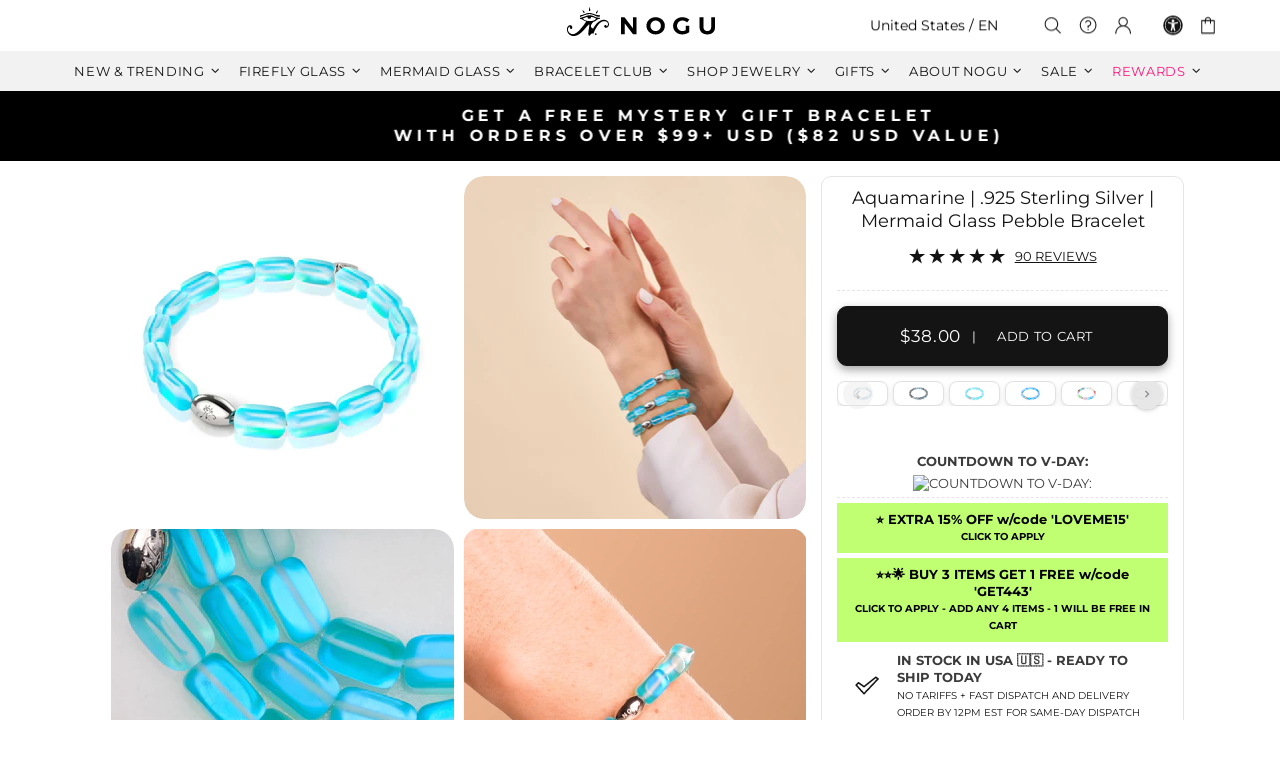

--- FILE ---
content_type: text/css;charset=UTF-8
request_url: https://cached.rebuyengine.com/api/v1/widgets/styles?id=187338&format=css&cache_key=1768700729
body_size: -515
content:
.powered-by-rebuy{display:none}#rebuy-widget-187338 .rebuy-product-options{display:none}#rebuy-widget-187338 .description{font-size:var(--h5-size);transform:translate3d(0%,-70%,0);background-color:#fff;margin:0}#rebuy-widget-187338 .rebuy-product-media{width:auto}#rebuy-widget-187338 .rebuy-product-info{font-size:12px}#rebuy-widget-187338 .rebuy-product-actions{display:flex;justify-content:center}#rebuy-widget-187338 .rebuy-product-actions .rebuy-button{text-transform:uppercase;border-radius:10px;background:#fff;color:#000;border-color:#000;max-width:200px;border-width:1px;font-size:13px;box-shadow:0 4px 10px rgb(0 0 0 / .35)}#rebuy-widget-187338 .rebuy-product-actions .rebuy-button:hover{background-color:#000;border-color:#000;color:#fff;box-shadow:0 4px 10px rgb(0 0 0 / .35)}

--- FILE ---
content_type: text/javascript; charset=utf-8
request_url: https://www.nogu.studio/products/pitch-black-sterling-silver-firefly-glass-bracelet.js
body_size: 2396
content:
{"id":6775325196360,"title":"Pitch Black | .925 Sterling Silver | Firefly Glass Bracelet","handle":"pitch-black-sterling-silver-firefly-glass-bracelet","description":"\u003cdiv left=\"\" text-align:=\"\"\u003e\n\u003cmeta charset=\"utf-8\"\u003e \u003cstrong data-mce-fragment=\"1\"\u003eVermeil:\u003cspan data-mce-fragment=\"1\"\u003e \u003c\/span\u003e\u003c\/strong\u003e\u003cspan data-mce-fragment=\"1\"\u003e18k White Gold\u003c\/span\u003e\n\u003cdiv data-mce-fragment=\"1\" text-align:=\"\" left=\"\"\u003e\n\u003cstrong data-mce-fragment=\"1\"\u003eBeads:\u003cspan data-mce-fragment=\"1\"\u003e \u003c\/span\u003e\u003c\/strong\u003eAuthentic Firefly Glass\u003c\/div\u003e\n\u003cdiv data-mce-fragment=\"1\" text-align:=\"\" left=\"\"\u003e\n\u003cmeta charset=\"utf-8\"\u003e\n\u003cdiv data-mce-fragment=\"1\" left=\"\" text-align:=\"\"\u003e\n\u003cstrong data-mce-fragment=\"1\"\u003eCord: \u003c\/strong\u003eClear Elastic\u003c\/div\u003e\n\u003cdiv data-mce-fragment=\"1\" left=\"\" text-align:=\"\"\u003e\n\u003cmeta charset=\"utf-8\"\u003e\n\u003cdiv data-mce-fragment=\"1\" left=\"\" text-align:=\"\"\u003e\n\u003cdiv data-mce-fragment=\"1\" left=\"\" text-align:=\"\"\u003e\n\u003cdiv data-mce-fragment=\"1\" left=\"\" text-align:=\"\"\u003e\n\u003cstrong data-mce-fragment=\"1\"\u003eCord Size:\u003cspan data-mce-fragment=\"1\"\u003e \u003c\/span\u003e\u003c\/strong\u003e7.8\" Circumference\u003c\/div\u003e\n\u003c\/div\u003e\n\u003c\/div\u003e\n\u003c\/div\u003e\n\u003c\/div\u003e\n\u003cdiv data-mce-fragment=\"1\" text-align:=\"\" left=\"\"\u003e\n\u003cstrong data-mce-fragment=\"1\"\u003eBase:\u003cspan data-mce-fragment=\"1\"\u003e \u003c\/span\u003e\u003c\/strong\u003e.925 Sterling Silver\u003c\/div\u003e\n\u003cbr data-mce-fragment=\"1\"\u003e\n\u003cdiv data-mce-fragment=\"1\" text-align:=\"\" left=\"\"\u003e\u003cbr data-mce-fragment=\"1\"\u003e\u003c\/div\u003e\n\u003cdiv data-mce-fragment=\"1\" text-align:=\"\" left=\"\"\u003e\n\u003cmeta utf-8=\"\" charset=\"\"\u003e \u003cbr data-mce-fragment=\"1\"\u003e\n\u003c\/div\u003e\n\u003cdiv data-mce-fragment=\"1\" text-align:=\"\" left=\"\"\u003e\n\u003cspan data-mce-fragment=\"1\"\u003e\u003c\/span\u003e\u003cbr data-mce-fragment=\"1\"\u003e\n\u003c\/div\u003e\n\u003cdiv data-mce-fragment=\"1\" text-align:=\"\" left=\"\"\u003e\u003cbr data-mce-fragment=\"1\"\u003e\u003c\/div\u003e\n\u003cspan data-mce-fragment=\"1\"\u003eTime to #GLOWUP\u003c\/span\u003e\u003cbr data-mce-fragment=\"1\"\u003e\u003cbr data-mce-fragment=\"1\"\u003e\u003cspan data-mce-fragment=\"1\"\u003eThis is Firefly Glass, It’s designed by NOGU Studio in Toronto. Nope, there are no electronics involved. The bracelets are made of genuine lampwork hand-blown glass and once energized under a light source emit a spectacular glow. They are the grown up luxury version of your favorite glowing baubles as a kid.\u003c\/span\u003e\u003cbr data-mce-fragment=\"1\"\u003e\u003cbr data-mce-fragment=\"1\"\u003e\u003cspan data-mce-fragment=\"1\"\u003eDuring the blowing of the glass, small phosphorescent particles are suspended inside the glass and when charged explode with a brilliant sapphire glow.\u003c\/span\u003e\u003cbr data-mce-fragment=\"1\"\u003e\u003cbr data-mce-fragment=\"1\"\u003e\u003cspan data-mce-fragment=\"1\"\u003eThey are handcrafted in .925 Sterling Silver \u0026amp; beautifully gift boxed. They are the perfect summer accessory and are guaranteed to add some light to your day (or night!)\u003c\/span\u003e\u003cbr data-mce-fragment=\"1\"\u003e\u003cbr data-mce-fragment=\"1\"\u003e\u003cspan data-mce-fragment=\"1\"\u003eSurprise someone with a #noguglowup\u003c\/span\u003e\u003cbr data-mce-fragment=\"1\"\u003e\u003cbr data-mce-fragment=\"1\"\u003e\u003cspan data-mce-fragment=\"1\"\u003e⚡⚡ \u003c\/span\u003e\u003cstrong data-mce-fragment=\"1\"\u003eHOW TO CHARGE ⚡⚡\u003c\/strong\u003e\u003cspan data-mce-fragment=\"1\"\u003e\u003c\/span\u003e\u003cbr data-mce-fragment=\"1\"\u003e\u003cbr data-mce-fragment=\"1\"\u003e\u003cmeta charset=\"utf-8\"\u003e \u003cspan data-mce-fragment=\"1\"\u003e\u003c\/span\u003e\u003cspan data-mce-fragment=\"1\"\u003e1) Supercharge your Firefly Glass in seconds with our \u003c\/span\u003e\u003cspan data-mce-fragment=\"1\"\u003e\u003cstrong data-mce-fragment=\"1\"\u003e\u003ca title=\"UV Light\" href=\"https:\/\/www.nogu.studio\/products\/purple-ultraviolet-firefly-glass-charger-light\" data-mce-fragment=\"1\" data-mce-href=\"https:\/\/www.nogu.studio\/products\/purple-ultraviolet-firefly-glass-charger-light\"\u003eNOGU Ultraviolet Light\u003c\/a\u003e\u003c\/strong\u003e\u003c\/span\u003e\u003cspan data-mce-fragment=\"1\"\u003e for a lightning fast glow that emits more phosphorescence and lasts longer than any other charging method. \u003c\/span\u003e\u003cbr data-mce-fragment=\"1\"\u003e\u003cbr data-mce-fragment=\"1\"\u003e\u003cspan data-mce-fragment=\"1\"\u003e2) Charge under a bright lamp for up to 5 minutes. The stronger the light source, the brighter the phosphorescent glow!\u003c\/span\u003e\u003cbr data-mce-fragment=\"1\"\u003e\u003cbr data-mce-fragment=\"1\"\u003e\u003cmeta charset=\"utf-8\"\u003e \u003cspan data-mce-fragment=\"1\"\u003e\u003c\/span\u003e\n\u003cp data-mce-fragment=\"1\"\u003e\u003cspan data-mce-fragment=\"1\"\u003e3) Charge in the sun near a window. Place the bracelet in a bright sunbeam and let the bracelet charge up to 10 minutes. The brighter the natural light beam, the brighter the phosphorescent glow!\u003c\/span\u003e\u003cbr data-mce-fragment=\"1\"\u003e\u003c\/p\u003e\n\u003cp data-mce-fragment=\"1\"\u003e\u003cspan data-mce-fragment=\"1\"\u003e\u003cstrong data-mce-fragment=\"1\"\u003eNOTE:\u003c\/strong\u003e All firefly glass beads are artisanal \u0026amp; handblown. As a result, minor variation in bead shape or size may occur.\u003c\/span\u003e\u003c\/p\u003e\n\u003cbr\u003e\n\u003c\/div\u003e","published_at":"2024-02-14T14:55:32-05:00","created_at":"2023-09-26T14:30:41-04:00","vendor":"NOGU - Firefly Glass Bracelets","type":"Bracelets","tags":["90db","all-halloween-23","almost-sold-out","Back-to-school","blue-glow","blueglow","BONFIRE","charity_firefly","CHRISTMASGIFTS","exclude_US","FFESSENTIALS","ffesstretch","firefly","firefly-bracelets","firefly-stretch","fireflybs","fireflyglass","fireflyglass-bracelet-925-stretch","freeuvlight","fright-fun-23","gintd","gintdbr","glow-studio","glow-studio-gifts","group_fireflyglass-bracelet-925-stretch","heartfelt-essential","live061325","live071825","live250916","MAKE-SAFETY","material_925-sterling-silver","material_925-white-gold","material_firefly-glass","MENSESSENTIALS","MIDNIGHT","MUSTHAVE","new","OCTCOTM","onthego","oosbest","packaging_minibox","PAIR-AISG","PAIRCMS","PAIROBSIDIAN","PAIRSEASPRAY","PAIRTOPAZ","publish_amazon_ca","solar-eclipse","Spooky","spring-dune","sterling","sterling silver","STERLING-VERMEIL","stocked_US","STRETCH","style_beaded","style_stretch","summermosaic","summeronrepeat","top100","TOP10SOLDOUT","top15","trendingnow","type_bracelet","UNISEXPIECES","upsell_","VAMPIRE","video_ 874125386","video_874125386","wakeup30","waterproof","whatnot250911","whitegold-vermeil","wpstretch"],"price":5500,"price_min":5500,"price_max":5500,"available":true,"price_varies":false,"compare_at_price":8400,"compare_at_price_min":8400,"compare_at_price_max":8400,"compare_at_price_varies":false,"variants":[{"id":39992886820936,"title":"Pitch Black Firefly Glass \/ 18k White Gold \/ 8mm","option1":"Pitch Black Firefly Glass","option2":"18k White Gold","option3":"8mm","sku":"925B-B2-0236","requires_shipping":true,"taxable":true,"featured_image":null,"available":true,"name":"Pitch Black | .925 Sterling Silver | Firefly Glass Bracelet - Pitch Black Firefly Glass \/ 18k White Gold \/ 8mm","public_title":"Pitch Black Firefly Glass \/ 18k White Gold \/ 8mm","options":["Pitch Black Firefly Glass","18k White Gold","8mm"],"price":5500,"weight":10,"compare_at_price":8400,"inventory_quantity":32,"inventory_management":"shopify","inventory_policy":"deny","barcode":"886656023453","quantity_rule":{"min":1,"max":null,"increment":1},"quantity_price_breaks":[],"requires_selling_plan":false,"selling_plan_allocations":[]}],"images":["\/\/cdn.shopify.com\/s\/files\/1\/0174\/5470\/products\/nogustudio-nogu-firefly-glass-bracelets-pitch-black-925-sterling-silver-firefly-glass-bracelet-1422112.jpg?v=1762445344","\/\/cdn.shopify.com\/s\/files\/1\/0174\/5470\/files\/1_3_9344c69d-e6bf-4cdd-b345-c0dca7757044.jpg?v=1763577994","\/\/cdn.shopify.com\/s\/files\/1\/0174\/5470\/files\/nogustudio-nogu-firefly-glass-bracelets-pitch-black-925-sterling-silver-firefly-glass-bracelet-3853316.jpg?v=1763577994","\/\/cdn.shopify.com\/s\/files\/1\/0174\/5470\/files\/nogustudio-nogu-firefly-glass-bracelets-pitch-black-925-sterling-silver-firefly-glass-bracelet-3484508.jpg?v=1764093619","\/\/cdn.shopify.com\/s\/files\/1\/0174\/5470\/files\/nogustudio-nogu-firefly-glass-bracelets-pitch-black-925-sterling-silver-firefly-glass-bracelet-5391277.jpg?v=1764093619","\/\/cdn.shopify.com\/s\/files\/1\/0174\/5470\/files\/nogustudio-nogu-firefly-glass-bracelets-pitch-black-925-sterling-silver-firefly-glass-bracelet-7373762.jpg?v=1764093619","\/\/cdn.shopify.com\/s\/files\/1\/0174\/5470\/files\/nogustudio-nogu-firefly-glass-bracelets-pitch-black-925-sterling-silver-firefly-glass-bracelet-2035330.jpg?v=1764093619","\/\/cdn.shopify.com\/s\/files\/1\/0174\/5470\/products\/nogustudio-nogu-firefly-glass-bracelets-pitch-black-925-sterling-silver-firefly-glass-bracelet-4888769.jpg?v=1764093619","\/\/cdn.shopify.com\/s\/files\/1\/0174\/5470\/products\/nogustudio-nogu-firefly-glass-bracelets-pitch-black-925-sterling-silver-firefly-glass-bracelet-9898922.jpg?v=1764093619"],"featured_image":"\/\/cdn.shopify.com\/s\/files\/1\/0174\/5470\/products\/nogustudio-nogu-firefly-glass-bracelets-pitch-black-925-sterling-silver-firefly-glass-bracelet-1422112.jpg?v=1762445344","options":[{"name":"Beads:","position":1,"values":["Pitch Black Firefly Glass"]},{"name":"Vermeil:","position":2,"values":["18k White Gold"]},{"name":"Bead Size:","position":3,"values":["8mm"]}],"url":"\/products\/pitch-black-sterling-silver-firefly-glass-bracelet","media":[{"alt":"Pitch Black bracelet with glowing black and blue Firefly Glass beads and sterling silver clasp by NOGU","id":22318832058440,"position":1,"preview_image":{"aspect_ratio":1.0,"height":1200,"width":1200,"src":"https:\/\/cdn.shopify.com\/s\/files\/1\/0174\/5470\/products\/nogustudio-nogu-firefly-glass-bracelets-pitch-black-925-sterling-silver-firefly-glass-bracelet-1422112.jpg?v=1762445344"},"aspect_ratio":1.0,"height":1200,"media_type":"image","src":"https:\/\/cdn.shopify.com\/s\/files\/1\/0174\/5470\/products\/nogustudio-nogu-firefly-glass-bracelets-pitch-black-925-sterling-silver-firefly-glass-bracelet-1422112.jpg?v=1762445344","width":1200},{"alt":null,"id":24016810377288,"position":2,"preview_image":{"aspect_ratio":1.0,"height":2400,"width":2400,"src":"https:\/\/cdn.shopify.com\/s\/files\/1\/0174\/5470\/files\/1_3_9344c69d-e6bf-4cdd-b345-c0dca7757044.jpg?v=1763577994"},"aspect_ratio":1.0,"height":2400,"media_type":"image","src":"https:\/\/cdn.shopify.com\/s\/files\/1\/0174\/5470\/files\/1_3_9344c69d-e6bf-4cdd-b345-c0dca7757044.jpg?v=1763577994","width":2400},{"alt":"NOGU.studio - NOGU - Firefly Glass Bracelets - Pitch Black | .925 Sterling Silver | Firefly Glass Bracelet","id":23632036757576,"position":3,"preview_image":{"aspect_ratio":1.0,"height":1200,"width":1200,"src":"https:\/\/cdn.shopify.com\/s\/files\/1\/0174\/5470\/files\/nogustudio-nogu-firefly-glass-bracelets-pitch-black-925-sterling-silver-firefly-glass-bracelet-3853316.jpg?v=1763577994"},"aspect_ratio":1.0,"height":1200,"media_type":"image","src":"https:\/\/cdn.shopify.com\/s\/files\/1\/0174\/5470\/files\/nogustudio-nogu-firefly-glass-bracelets-pitch-black-925-sterling-silver-firefly-glass-bracelet-3853316.jpg?v=1763577994","width":1200},{"alt":"Pitch Black  .925 Sterling Silver  Firefly Glass Bracelet - 925B-B2-0236","id":24030307156040,"position":4,"preview_image":{"aspect_ratio":1.0,"height":720,"width":720,"src":"https:\/\/cdn.shopify.com\/s\/files\/1\/0174\/5470\/files\/preview_images\/c2ded2834cb64d48807293b342ae6e80.thumbnail.0000000000.jpg?v=1764093630"},"aspect_ratio":1.0,"duration":11460,"media_type":"video","sources":[{"format":"mp4","height":480,"mime_type":"video\/mp4","url":"https:\/\/cdn.shopify.com\/videos\/c\/vp\/c2ded2834cb64d48807293b342ae6e80\/c2ded2834cb64d48807293b342ae6e80.SD-480p-0.9Mbps-63796426.mp4","width":480},{"format":"mp4","height":720,"mime_type":"video\/mp4","url":"https:\/\/cdn.shopify.com\/videos\/c\/vp\/c2ded2834cb64d48807293b342ae6e80\/c2ded2834cb64d48807293b342ae6e80.HD-720p-1.6Mbps-63796426.mp4","width":720},{"format":"m3u8","height":720,"mime_type":"application\/x-mpegURL","url":"https:\/\/cdn.shopify.com\/videos\/c\/vp\/c2ded2834cb64d48807293b342ae6e80\/c2ded2834cb64d48807293b342ae6e80.m3u8","width":720}]},{"alt":"NOGU.studio - NOGU - Firefly Glass Bracelets - Pitch Black | .925 Sterling Silver | Firefly Glass Bracelet","id":23632036659272,"position":5,"preview_image":{"aspect_ratio":1.0,"height":1200,"width":1200,"src":"https:\/\/cdn.shopify.com\/s\/files\/1\/0174\/5470\/files\/nogustudio-nogu-firefly-glass-bracelets-pitch-black-925-sterling-silver-firefly-glass-bracelet-3484508.jpg?v=1764093619"},"aspect_ratio":1.0,"height":1200,"media_type":"image","src":"https:\/\/cdn.shopify.com\/s\/files\/1\/0174\/5470\/files\/nogustudio-nogu-firefly-glass-bracelets-pitch-black-925-sterling-silver-firefly-glass-bracelet-3484508.jpg?v=1764093619","width":1200},{"alt":"NOGU.studio - NOGU - Firefly Glass Bracelets - Pitch Black | .925 Sterling Silver | Firefly Glass Bracelet","id":23632036692040,"position":6,"preview_image":{"aspect_ratio":1.0,"height":1200,"width":1200,"src":"https:\/\/cdn.shopify.com\/s\/files\/1\/0174\/5470\/files\/nogustudio-nogu-firefly-glass-bracelets-pitch-black-925-sterling-silver-firefly-glass-bracelet-5391277.jpg?v=1764093619"},"aspect_ratio":1.0,"height":1200,"media_type":"image","src":"https:\/\/cdn.shopify.com\/s\/files\/1\/0174\/5470\/files\/nogustudio-nogu-firefly-glass-bracelets-pitch-black-925-sterling-silver-firefly-glass-bracelet-5391277.jpg?v=1764093619","width":1200},{"alt":"NOGU.studio - NOGU - Firefly Glass Bracelets - Pitch Black | .925 Sterling Silver | Firefly Glass Bracelet","id":23632036626504,"position":7,"preview_image":{"aspect_ratio":1.0,"height":1200,"width":1200,"src":"https:\/\/cdn.shopify.com\/s\/files\/1\/0174\/5470\/files\/nogustudio-nogu-firefly-glass-bracelets-pitch-black-925-sterling-silver-firefly-glass-bracelet-7373762.jpg?v=1764093619"},"aspect_ratio":1.0,"height":1200,"media_type":"image","src":"https:\/\/cdn.shopify.com\/s\/files\/1\/0174\/5470\/files\/nogustudio-nogu-firefly-glass-bracelets-pitch-black-925-sterling-silver-firefly-glass-bracelet-7373762.jpg?v=1764093619","width":1200},{"alt":"Pitch Black Firefly Glass Bracelet with silver accents worn on wrist surrounded by white roses by NOGU","id":22352322723912,"position":8,"preview_image":{"aspect_ratio":1.0,"height":1200,"width":1200,"src":"https:\/\/cdn.shopify.com\/s\/files\/1\/0174\/5470\/files\/nogustudio-nogu-firefly-glass-bracelets-pitch-black-925-sterling-silver-firefly-glass-bracelet-2035330.jpg?v=1764093619"},"aspect_ratio":1.0,"height":1200,"media_type":"image","src":"https:\/\/cdn.shopify.com\/s\/files\/1\/0174\/5470\/files\/nogustudio-nogu-firefly-glass-bracelets-pitch-black-925-sterling-silver-firefly-glass-bracelet-2035330.jpg?v=1764093619","width":1200},{"alt":"Pitch Black Firefly Glass Bracelet glowing bright blue with black beads and sterling silver clasp on black background by NOGU","id":22318832123976,"position":9,"preview_image":{"aspect_ratio":1.0,"height":1200,"width":1200,"src":"https:\/\/cdn.shopify.com\/s\/files\/1\/0174\/5470\/products\/nogustudio-nogu-firefly-glass-bracelets-pitch-black-925-sterling-silver-firefly-glass-bracelet-4888769.jpg?v=1764093619"},"aspect_ratio":1.0,"height":1200,"media_type":"image","src":"https:\/\/cdn.shopify.com\/s\/files\/1\/0174\/5470\/products\/nogustudio-nogu-firefly-glass-bracelets-pitch-black-925-sterling-silver-firefly-glass-bracelet-4888769.jpg?v=1764093619","width":1200},{"alt":"Pitch Black Firefly Glass Bracelet with black beads speckled with blue and white accents on clear elastic with sterling silver clasp by NOGU","id":22318832091208,"position":10,"preview_image":{"aspect_ratio":1.0,"height":1200,"width":1200,"src":"https:\/\/cdn.shopify.com\/s\/files\/1\/0174\/5470\/products\/nogustudio-nogu-firefly-glass-bracelets-pitch-black-925-sterling-silver-firefly-glass-bracelet-9898922.jpg?v=1764093619"},"aspect_ratio":1.0,"height":1200,"media_type":"image","src":"https:\/\/cdn.shopify.com\/s\/files\/1\/0174\/5470\/products\/nogustudio-nogu-firefly-glass-bracelets-pitch-black-925-sterling-silver-firefly-glass-bracelet-9898922.jpg?v=1764093619","width":1200}],"requires_selling_plan":false,"selling_plan_groups":[]}

--- FILE ---
content_type: text/javascript; charset=utf-8
request_url: https://www.nogu.studio/products/pitch-black-sterling-silver-firefly-glass-bracelet.js
body_size: 2414
content:
{"id":6775325196360,"title":"Pitch Black | .925 Sterling Silver | Firefly Glass Bracelet","handle":"pitch-black-sterling-silver-firefly-glass-bracelet","description":"\u003cdiv left=\"\" text-align:=\"\"\u003e\n\u003cmeta charset=\"utf-8\"\u003e \u003cstrong data-mce-fragment=\"1\"\u003eVermeil:\u003cspan data-mce-fragment=\"1\"\u003e \u003c\/span\u003e\u003c\/strong\u003e\u003cspan data-mce-fragment=\"1\"\u003e18k White Gold\u003c\/span\u003e\n\u003cdiv data-mce-fragment=\"1\" text-align:=\"\" left=\"\"\u003e\n\u003cstrong data-mce-fragment=\"1\"\u003eBeads:\u003cspan data-mce-fragment=\"1\"\u003e \u003c\/span\u003e\u003c\/strong\u003eAuthentic Firefly Glass\u003c\/div\u003e\n\u003cdiv data-mce-fragment=\"1\" text-align:=\"\" left=\"\"\u003e\n\u003cmeta charset=\"utf-8\"\u003e\n\u003cdiv data-mce-fragment=\"1\" left=\"\" text-align:=\"\"\u003e\n\u003cstrong data-mce-fragment=\"1\"\u003eCord: \u003c\/strong\u003eClear Elastic\u003c\/div\u003e\n\u003cdiv data-mce-fragment=\"1\" left=\"\" text-align:=\"\"\u003e\n\u003cmeta charset=\"utf-8\"\u003e\n\u003cdiv data-mce-fragment=\"1\" left=\"\" text-align:=\"\"\u003e\n\u003cdiv data-mce-fragment=\"1\" left=\"\" text-align:=\"\"\u003e\n\u003cdiv data-mce-fragment=\"1\" left=\"\" text-align:=\"\"\u003e\n\u003cstrong data-mce-fragment=\"1\"\u003eCord Size:\u003cspan data-mce-fragment=\"1\"\u003e \u003c\/span\u003e\u003c\/strong\u003e7.8\" Circumference\u003c\/div\u003e\n\u003c\/div\u003e\n\u003c\/div\u003e\n\u003c\/div\u003e\n\u003c\/div\u003e\n\u003cdiv data-mce-fragment=\"1\" text-align:=\"\" left=\"\"\u003e\n\u003cstrong data-mce-fragment=\"1\"\u003eBase:\u003cspan data-mce-fragment=\"1\"\u003e \u003c\/span\u003e\u003c\/strong\u003e.925 Sterling Silver\u003c\/div\u003e\n\u003cbr data-mce-fragment=\"1\"\u003e\n\u003cdiv data-mce-fragment=\"1\" text-align:=\"\" left=\"\"\u003e\u003cbr data-mce-fragment=\"1\"\u003e\u003c\/div\u003e\n\u003cdiv data-mce-fragment=\"1\" text-align:=\"\" left=\"\"\u003e\n\u003cmeta utf-8=\"\" charset=\"\"\u003e \u003cbr data-mce-fragment=\"1\"\u003e\n\u003c\/div\u003e\n\u003cdiv data-mce-fragment=\"1\" text-align:=\"\" left=\"\"\u003e\n\u003cspan data-mce-fragment=\"1\"\u003e\u003c\/span\u003e\u003cbr data-mce-fragment=\"1\"\u003e\n\u003c\/div\u003e\n\u003cdiv data-mce-fragment=\"1\" text-align:=\"\" left=\"\"\u003e\u003cbr data-mce-fragment=\"1\"\u003e\u003c\/div\u003e\n\u003cspan data-mce-fragment=\"1\"\u003eTime to #GLOWUP\u003c\/span\u003e\u003cbr data-mce-fragment=\"1\"\u003e\u003cbr data-mce-fragment=\"1\"\u003e\u003cspan data-mce-fragment=\"1\"\u003eThis is Firefly Glass, It’s designed by NOGU Studio in Toronto. Nope, there are no electronics involved. The bracelets are made of genuine lampwork hand-blown glass and once energized under a light source emit a spectacular glow. They are the grown up luxury version of your favorite glowing baubles as a kid.\u003c\/span\u003e\u003cbr data-mce-fragment=\"1\"\u003e\u003cbr data-mce-fragment=\"1\"\u003e\u003cspan data-mce-fragment=\"1\"\u003eDuring the blowing of the glass, small phosphorescent particles are suspended inside the glass and when charged explode with a brilliant sapphire glow.\u003c\/span\u003e\u003cbr data-mce-fragment=\"1\"\u003e\u003cbr data-mce-fragment=\"1\"\u003e\u003cspan data-mce-fragment=\"1\"\u003eThey are handcrafted in .925 Sterling Silver \u0026amp; beautifully gift boxed. They are the perfect summer accessory and are guaranteed to add some light to your day (or night!)\u003c\/span\u003e\u003cbr data-mce-fragment=\"1\"\u003e\u003cbr data-mce-fragment=\"1\"\u003e\u003cspan data-mce-fragment=\"1\"\u003eSurprise someone with a #noguglowup\u003c\/span\u003e\u003cbr data-mce-fragment=\"1\"\u003e\u003cbr data-mce-fragment=\"1\"\u003e\u003cspan data-mce-fragment=\"1\"\u003e⚡⚡ \u003c\/span\u003e\u003cstrong data-mce-fragment=\"1\"\u003eHOW TO CHARGE ⚡⚡\u003c\/strong\u003e\u003cspan data-mce-fragment=\"1\"\u003e\u003c\/span\u003e\u003cbr data-mce-fragment=\"1\"\u003e\u003cbr data-mce-fragment=\"1\"\u003e\u003cmeta charset=\"utf-8\"\u003e \u003cspan data-mce-fragment=\"1\"\u003e\u003c\/span\u003e\u003cspan data-mce-fragment=\"1\"\u003e1) Supercharge your Firefly Glass in seconds with our \u003c\/span\u003e\u003cspan data-mce-fragment=\"1\"\u003e\u003cstrong data-mce-fragment=\"1\"\u003e\u003ca title=\"UV Light\" href=\"https:\/\/www.nogu.studio\/products\/purple-ultraviolet-firefly-glass-charger-light\" data-mce-fragment=\"1\" data-mce-href=\"https:\/\/www.nogu.studio\/products\/purple-ultraviolet-firefly-glass-charger-light\"\u003eNOGU Ultraviolet Light\u003c\/a\u003e\u003c\/strong\u003e\u003c\/span\u003e\u003cspan data-mce-fragment=\"1\"\u003e for a lightning fast glow that emits more phosphorescence and lasts longer than any other charging method. \u003c\/span\u003e\u003cbr data-mce-fragment=\"1\"\u003e\u003cbr data-mce-fragment=\"1\"\u003e\u003cspan data-mce-fragment=\"1\"\u003e2) Charge under a bright lamp for up to 5 minutes. The stronger the light source, the brighter the phosphorescent glow!\u003c\/span\u003e\u003cbr data-mce-fragment=\"1\"\u003e\u003cbr data-mce-fragment=\"1\"\u003e\u003cmeta charset=\"utf-8\"\u003e \u003cspan data-mce-fragment=\"1\"\u003e\u003c\/span\u003e\n\u003cp data-mce-fragment=\"1\"\u003e\u003cspan data-mce-fragment=\"1\"\u003e3) Charge in the sun near a window. Place the bracelet in a bright sunbeam and let the bracelet charge up to 10 minutes. The brighter the natural light beam, the brighter the phosphorescent glow!\u003c\/span\u003e\u003cbr data-mce-fragment=\"1\"\u003e\u003c\/p\u003e\n\u003cp data-mce-fragment=\"1\"\u003e\u003cspan data-mce-fragment=\"1\"\u003e\u003cstrong data-mce-fragment=\"1\"\u003eNOTE:\u003c\/strong\u003e All firefly glass beads are artisanal \u0026amp; handblown. As a result, minor variation in bead shape or size may occur.\u003c\/span\u003e\u003c\/p\u003e\n\u003cbr\u003e\n\u003c\/div\u003e","published_at":"2024-02-14T14:55:32-05:00","created_at":"2023-09-26T14:30:41-04:00","vendor":"NOGU - Firefly Glass Bracelets","type":"Bracelets","tags":["90db","all-halloween-23","almost-sold-out","Back-to-school","blue-glow","blueglow","BONFIRE","charity_firefly","CHRISTMASGIFTS","exclude_US","FFESSENTIALS","ffesstretch","firefly","firefly-bracelets","firefly-stretch","fireflybs","fireflyglass","fireflyglass-bracelet-925-stretch","freeuvlight","fright-fun-23","gintd","gintdbr","glow-studio","glow-studio-gifts","group_fireflyglass-bracelet-925-stretch","heartfelt-essential","live061325","live071825","live250916","MAKE-SAFETY","material_925-sterling-silver","material_925-white-gold","material_firefly-glass","MENSESSENTIALS","MIDNIGHT","MUSTHAVE","new","OCTCOTM","onthego","oosbest","packaging_minibox","PAIR-AISG","PAIRCMS","PAIROBSIDIAN","PAIRSEASPRAY","PAIRTOPAZ","publish_amazon_ca","solar-eclipse","Spooky","spring-dune","sterling","sterling silver","STERLING-VERMEIL","stocked_US","STRETCH","style_beaded","style_stretch","summermosaic","summeronrepeat","top100","TOP10SOLDOUT","top15","trendingnow","type_bracelet","UNISEXPIECES","upsell_","VAMPIRE","video_ 874125386","video_874125386","wakeup30","waterproof","whatnot250911","whitegold-vermeil","wpstretch"],"price":5500,"price_min":5500,"price_max":5500,"available":true,"price_varies":false,"compare_at_price":8400,"compare_at_price_min":8400,"compare_at_price_max":8400,"compare_at_price_varies":false,"variants":[{"id":39992886820936,"title":"Pitch Black Firefly Glass \/ 18k White Gold \/ 8mm","option1":"Pitch Black Firefly Glass","option2":"18k White Gold","option3":"8mm","sku":"925B-B2-0236","requires_shipping":true,"taxable":true,"featured_image":null,"available":true,"name":"Pitch Black | .925 Sterling Silver | Firefly Glass Bracelet - Pitch Black Firefly Glass \/ 18k White Gold \/ 8mm","public_title":"Pitch Black Firefly Glass \/ 18k White Gold \/ 8mm","options":["Pitch Black Firefly Glass","18k White Gold","8mm"],"price":5500,"weight":10,"compare_at_price":8400,"inventory_quantity":32,"inventory_management":"shopify","inventory_policy":"deny","barcode":"886656023453","quantity_rule":{"min":1,"max":null,"increment":1},"quantity_price_breaks":[],"requires_selling_plan":false,"selling_plan_allocations":[]}],"images":["\/\/cdn.shopify.com\/s\/files\/1\/0174\/5470\/products\/nogustudio-nogu-firefly-glass-bracelets-pitch-black-925-sterling-silver-firefly-glass-bracelet-1422112.jpg?v=1762445344","\/\/cdn.shopify.com\/s\/files\/1\/0174\/5470\/files\/1_3_9344c69d-e6bf-4cdd-b345-c0dca7757044.jpg?v=1763577994","\/\/cdn.shopify.com\/s\/files\/1\/0174\/5470\/files\/nogustudio-nogu-firefly-glass-bracelets-pitch-black-925-sterling-silver-firefly-glass-bracelet-3853316.jpg?v=1763577994","\/\/cdn.shopify.com\/s\/files\/1\/0174\/5470\/files\/nogustudio-nogu-firefly-glass-bracelets-pitch-black-925-sterling-silver-firefly-glass-bracelet-3484508.jpg?v=1764093619","\/\/cdn.shopify.com\/s\/files\/1\/0174\/5470\/files\/nogustudio-nogu-firefly-glass-bracelets-pitch-black-925-sterling-silver-firefly-glass-bracelet-5391277.jpg?v=1764093619","\/\/cdn.shopify.com\/s\/files\/1\/0174\/5470\/files\/nogustudio-nogu-firefly-glass-bracelets-pitch-black-925-sterling-silver-firefly-glass-bracelet-7373762.jpg?v=1764093619","\/\/cdn.shopify.com\/s\/files\/1\/0174\/5470\/files\/nogustudio-nogu-firefly-glass-bracelets-pitch-black-925-sterling-silver-firefly-glass-bracelet-2035330.jpg?v=1764093619","\/\/cdn.shopify.com\/s\/files\/1\/0174\/5470\/products\/nogustudio-nogu-firefly-glass-bracelets-pitch-black-925-sterling-silver-firefly-glass-bracelet-4888769.jpg?v=1764093619","\/\/cdn.shopify.com\/s\/files\/1\/0174\/5470\/products\/nogustudio-nogu-firefly-glass-bracelets-pitch-black-925-sterling-silver-firefly-glass-bracelet-9898922.jpg?v=1764093619"],"featured_image":"\/\/cdn.shopify.com\/s\/files\/1\/0174\/5470\/products\/nogustudio-nogu-firefly-glass-bracelets-pitch-black-925-sterling-silver-firefly-glass-bracelet-1422112.jpg?v=1762445344","options":[{"name":"Beads:","position":1,"values":["Pitch Black Firefly Glass"]},{"name":"Vermeil:","position":2,"values":["18k White Gold"]},{"name":"Bead Size:","position":3,"values":["8mm"]}],"url":"\/products\/pitch-black-sterling-silver-firefly-glass-bracelet","media":[{"alt":"Pitch Black bracelet with glowing black and blue Firefly Glass beads and sterling silver clasp by NOGU","id":22318832058440,"position":1,"preview_image":{"aspect_ratio":1.0,"height":1200,"width":1200,"src":"https:\/\/cdn.shopify.com\/s\/files\/1\/0174\/5470\/products\/nogustudio-nogu-firefly-glass-bracelets-pitch-black-925-sterling-silver-firefly-glass-bracelet-1422112.jpg?v=1762445344"},"aspect_ratio":1.0,"height":1200,"media_type":"image","src":"https:\/\/cdn.shopify.com\/s\/files\/1\/0174\/5470\/products\/nogustudio-nogu-firefly-glass-bracelets-pitch-black-925-sterling-silver-firefly-glass-bracelet-1422112.jpg?v=1762445344","width":1200},{"alt":null,"id":24016810377288,"position":2,"preview_image":{"aspect_ratio":1.0,"height":2400,"width":2400,"src":"https:\/\/cdn.shopify.com\/s\/files\/1\/0174\/5470\/files\/1_3_9344c69d-e6bf-4cdd-b345-c0dca7757044.jpg?v=1763577994"},"aspect_ratio":1.0,"height":2400,"media_type":"image","src":"https:\/\/cdn.shopify.com\/s\/files\/1\/0174\/5470\/files\/1_3_9344c69d-e6bf-4cdd-b345-c0dca7757044.jpg?v=1763577994","width":2400},{"alt":"NOGU.studio - NOGU - Firefly Glass Bracelets - Pitch Black | .925 Sterling Silver | Firefly Glass Bracelet","id":23632036757576,"position":3,"preview_image":{"aspect_ratio":1.0,"height":1200,"width":1200,"src":"https:\/\/cdn.shopify.com\/s\/files\/1\/0174\/5470\/files\/nogustudio-nogu-firefly-glass-bracelets-pitch-black-925-sterling-silver-firefly-glass-bracelet-3853316.jpg?v=1763577994"},"aspect_ratio":1.0,"height":1200,"media_type":"image","src":"https:\/\/cdn.shopify.com\/s\/files\/1\/0174\/5470\/files\/nogustudio-nogu-firefly-glass-bracelets-pitch-black-925-sterling-silver-firefly-glass-bracelet-3853316.jpg?v=1763577994","width":1200},{"alt":"Pitch Black  .925 Sterling Silver  Firefly Glass Bracelet - 925B-B2-0236","id":24030307156040,"position":4,"preview_image":{"aspect_ratio":1.0,"height":720,"width":720,"src":"https:\/\/cdn.shopify.com\/s\/files\/1\/0174\/5470\/files\/preview_images\/c2ded2834cb64d48807293b342ae6e80.thumbnail.0000000000.jpg?v=1764093630"},"aspect_ratio":1.0,"duration":11460,"media_type":"video","sources":[{"format":"mp4","height":480,"mime_type":"video\/mp4","url":"https:\/\/cdn.shopify.com\/videos\/c\/vp\/c2ded2834cb64d48807293b342ae6e80\/c2ded2834cb64d48807293b342ae6e80.SD-480p-0.9Mbps-63796426.mp4","width":480},{"format":"mp4","height":720,"mime_type":"video\/mp4","url":"https:\/\/cdn.shopify.com\/videos\/c\/vp\/c2ded2834cb64d48807293b342ae6e80\/c2ded2834cb64d48807293b342ae6e80.HD-720p-1.6Mbps-63796426.mp4","width":720},{"format":"m3u8","height":720,"mime_type":"application\/x-mpegURL","url":"https:\/\/cdn.shopify.com\/videos\/c\/vp\/c2ded2834cb64d48807293b342ae6e80\/c2ded2834cb64d48807293b342ae6e80.m3u8","width":720}]},{"alt":"NOGU.studio - NOGU - Firefly Glass Bracelets - Pitch Black | .925 Sterling Silver | Firefly Glass Bracelet","id":23632036659272,"position":5,"preview_image":{"aspect_ratio":1.0,"height":1200,"width":1200,"src":"https:\/\/cdn.shopify.com\/s\/files\/1\/0174\/5470\/files\/nogustudio-nogu-firefly-glass-bracelets-pitch-black-925-sterling-silver-firefly-glass-bracelet-3484508.jpg?v=1764093619"},"aspect_ratio":1.0,"height":1200,"media_type":"image","src":"https:\/\/cdn.shopify.com\/s\/files\/1\/0174\/5470\/files\/nogustudio-nogu-firefly-glass-bracelets-pitch-black-925-sterling-silver-firefly-glass-bracelet-3484508.jpg?v=1764093619","width":1200},{"alt":"NOGU.studio - NOGU - Firefly Glass Bracelets - Pitch Black | .925 Sterling Silver | Firefly Glass Bracelet","id":23632036692040,"position":6,"preview_image":{"aspect_ratio":1.0,"height":1200,"width":1200,"src":"https:\/\/cdn.shopify.com\/s\/files\/1\/0174\/5470\/files\/nogustudio-nogu-firefly-glass-bracelets-pitch-black-925-sterling-silver-firefly-glass-bracelet-5391277.jpg?v=1764093619"},"aspect_ratio":1.0,"height":1200,"media_type":"image","src":"https:\/\/cdn.shopify.com\/s\/files\/1\/0174\/5470\/files\/nogustudio-nogu-firefly-glass-bracelets-pitch-black-925-sterling-silver-firefly-glass-bracelet-5391277.jpg?v=1764093619","width":1200},{"alt":"NOGU.studio - NOGU - Firefly Glass Bracelets - Pitch Black | .925 Sterling Silver | Firefly Glass Bracelet","id":23632036626504,"position":7,"preview_image":{"aspect_ratio":1.0,"height":1200,"width":1200,"src":"https:\/\/cdn.shopify.com\/s\/files\/1\/0174\/5470\/files\/nogustudio-nogu-firefly-glass-bracelets-pitch-black-925-sterling-silver-firefly-glass-bracelet-7373762.jpg?v=1764093619"},"aspect_ratio":1.0,"height":1200,"media_type":"image","src":"https:\/\/cdn.shopify.com\/s\/files\/1\/0174\/5470\/files\/nogustudio-nogu-firefly-glass-bracelets-pitch-black-925-sterling-silver-firefly-glass-bracelet-7373762.jpg?v=1764093619","width":1200},{"alt":"Pitch Black Firefly Glass Bracelet with silver accents worn on wrist surrounded by white roses by NOGU","id":22352322723912,"position":8,"preview_image":{"aspect_ratio":1.0,"height":1200,"width":1200,"src":"https:\/\/cdn.shopify.com\/s\/files\/1\/0174\/5470\/files\/nogustudio-nogu-firefly-glass-bracelets-pitch-black-925-sterling-silver-firefly-glass-bracelet-2035330.jpg?v=1764093619"},"aspect_ratio":1.0,"height":1200,"media_type":"image","src":"https:\/\/cdn.shopify.com\/s\/files\/1\/0174\/5470\/files\/nogustudio-nogu-firefly-glass-bracelets-pitch-black-925-sterling-silver-firefly-glass-bracelet-2035330.jpg?v=1764093619","width":1200},{"alt":"Pitch Black Firefly Glass Bracelet glowing bright blue with black beads and sterling silver clasp on black background by NOGU","id":22318832123976,"position":9,"preview_image":{"aspect_ratio":1.0,"height":1200,"width":1200,"src":"https:\/\/cdn.shopify.com\/s\/files\/1\/0174\/5470\/products\/nogustudio-nogu-firefly-glass-bracelets-pitch-black-925-sterling-silver-firefly-glass-bracelet-4888769.jpg?v=1764093619"},"aspect_ratio":1.0,"height":1200,"media_type":"image","src":"https:\/\/cdn.shopify.com\/s\/files\/1\/0174\/5470\/products\/nogustudio-nogu-firefly-glass-bracelets-pitch-black-925-sterling-silver-firefly-glass-bracelet-4888769.jpg?v=1764093619","width":1200},{"alt":"Pitch Black Firefly Glass Bracelet with black beads speckled with blue and white accents on clear elastic with sterling silver clasp by NOGU","id":22318832091208,"position":10,"preview_image":{"aspect_ratio":1.0,"height":1200,"width":1200,"src":"https:\/\/cdn.shopify.com\/s\/files\/1\/0174\/5470\/products\/nogustudio-nogu-firefly-glass-bracelets-pitch-black-925-sterling-silver-firefly-glass-bracelet-9898922.jpg?v=1764093619"},"aspect_ratio":1.0,"height":1200,"media_type":"image","src":"https:\/\/cdn.shopify.com\/s\/files\/1\/0174\/5470\/products\/nogustudio-nogu-firefly-glass-bracelets-pitch-black-925-sterling-silver-firefly-glass-bracelet-9898922.jpg?v=1764093619","width":1200}],"requires_selling_plan":false,"selling_plan_groups":[]}

--- FILE ---
content_type: text/javascript; charset=utf-8
request_url: https://www.nogu.studio/products/teal-sterling-silver-firefly-glass-bracelet.js
body_size: 2702
content:
{"id":6548523745352,"title":"Teal | .925 Sterling Silver | Firefly Glass Bracelet","handle":"teal-sterling-silver-firefly-glass-bracelet","description":"\u003cdiv left=\"\" text-align:=\"\"\u003e\n\u003cstrong\u003eVermeil: \u003c\/strong\u003e18k White Gold\u003cbr\u003e\n\u003c\/div\u003e\n\u003cdiv left=\"\" text-align:=\"\"\u003e\n\u003cdiv text-align:=\"\" left=\"\"\u003e\n\u003cstrong\u003eBeads: \u003c\/strong\u003eAuthentic Firefly Glass\u003c\/div\u003e\n\u003cdiv text-align:=\"\" left=\"\"\u003e\n\u003cdiv data-mce-fragment=\"1\" left=\"\" text-align:=\"\"\u003e\n\u003cstrong data-mce-fragment=\"1\"\u003eCord: \u003c\/strong\u003eClear Elastic\u003c\/div\u003e\n\u003cdiv data-mce-fragment=\"1\" left=\"\" text-align:=\"\"\u003e\n\u003cmeta charset=\"utf-8\"\u003e\n\u003cdiv data-mce-fragment=\"1\" left=\"\" text-align:=\"\"\u003e\n\u003cdiv data-mce-fragment=\"1\" left=\"\" text-align:=\"\"\u003e\n\u003cdiv data-mce-fragment=\"1\" left=\"\" text-align:=\"\"\u003e\n\u003cstrong data-mce-fragment=\"1\"\u003eCord Size:\u003cspan data-mce-fragment=\"1\"\u003e \u003c\/span\u003e\u003c\/strong\u003e7.8\" Circumference\u003c\/div\u003e\n\u003c\/div\u003e\n\u003c\/div\u003e\n\u003c\/div\u003e\n\u003cstrong style=\"font-family: -apple-system, BlinkMacSystemFont, 'San Francisco', 'Segoe UI', Roboto, 'Helvetica Neue', sans-serif; font-size: 0.875rem;\"\u003eBase: \u003c\/strong\u003e\u003cspan style=\"font-family: -apple-system, BlinkMacSystemFont, 'San Francisco', 'Segoe UI', Roboto, 'Helvetica Neue', sans-serif; font-size: 0.875rem;\"\u003e.925 Sterling Silver\u003c\/span\u003e\u003cbr\u003e\n\u003c\/div\u003e\n\u003cbr\u003e\n\u003cdiv text-align:=\"\" left=\"\"\u003e\u003cbr\u003e\u003c\/div\u003e\n\u003cdiv text-align:=\"\" left=\"\"\u003e\n\u003cmeta charset=\"\" utf-8=\"\"\u003e\n\u003cbr\u003e\n\u003c\/div\u003e\n\u003cdiv text-align:=\"\" left=\"\"\u003e\n\u003cspan\u003e\u003c\/span\u003e\u003cbr\u003e\n\u003c\/div\u003e\n\u003cdiv text-align:=\"\" left=\"\"\u003e\u003cbr\u003e\u003c\/div\u003e\n\u003cspan data-mce-fragment=\"1\"\u003eTime to #GLOWUP\u003c\/span\u003e\u003cbr data-mce-fragment=\"1\"\u003e\u003cbr data-mce-fragment=\"1\"\u003e\u003cspan data-mce-fragment=\"1\"\u003eThis is Firefly Glass, It’s designed by NOGU Studio in Toronto. Nope, there are no electronics involved. The bracelets are made of genuine lampwork hand-blown glass and once energized under a light source emit a spectacular glow. They are the grown up luxury version of your favorite glowing baubles as a kid.\u003c\/span\u003e\u003cbr data-mce-fragment=\"1\"\u003e\u003cbr data-mce-fragment=\"1\"\u003e\u003cspan data-mce-fragment=\"1\"\u003eDuring the blowing of the glass, small \u003cmeta charset=\"utf-8\"\u003ephosphorescent particles are suspended inside the glass and when charged explode with a brilliant emerald glow.\u003c\/span\u003e\u003cbr data-mce-fragment=\"1\"\u003e\u003cbr data-mce-fragment=\"1\"\u003e\u003cspan data-mce-fragment=\"1\"\u003eThey are handcrafted in .925 Sterling Silver \u0026amp; beautifully gift boxed. They are the perfect summer accessory and are guaranteed to add some light to your day (or night!)\u003c\/span\u003e\u003cbr data-mce-fragment=\"1\"\u003e\u003cbr data-mce-fragment=\"1\"\u003e\u003cspan data-mce-fragment=\"1\"\u003eSurprise someone with a #noguglowup\u003c\/span\u003e\u003cbr data-mce-fragment=\"1\"\u003e\u003cbr data-mce-fragment=\"1\"\u003e\u003cspan data-mce-fragment=\"1\"\u003e⚡⚡ \u003c\/span\u003e\u003cstrong data-mce-fragment=\"1\"\u003eHOW TO CHARGE ⚡⚡\u003c\/strong\u003e\u003cspan data-mce-fragment=\"1\"\u003e\u003c\/span\u003e\u003cbr data-mce-fragment=\"1\"\u003e\u003cbr data-mce-fragment=\"1\"\u003e\u003cmeta charset=\"utf-8\"\u003e \u003cspan data-mce-fragment=\"1\"\u003e1) Supercharge your Firefly Glass in seconds with our \u003c\/span\u003e\u003ca title=\"UV Light\" href=\"https:\/\/www.nogu.studio\/products\/purple-ultraviolet-firefly-glass-charger-light\"\u003e\u003cspan data-mce-fragment=\"1\"\u003e\u003cstrong data-mce-fragment=\"1\"\u003eNOGU Ultraviolet Light\u003c\/strong\u003e\u003c\/span\u003e\u003c\/a\u003e\u003cspan data-mce-fragment=\"1\"\u003e for a lightning fast glow that emits more phosphorescence and lasts longer than any other charging method. \u003c\/span\u003e\u003cbr data-mce-fragment=\"1\"\u003e\u003cbr data-mce-fragment=\"1\"\u003e\u003cspan data-mce-fragment=\"1\"\u003e2) Charge under a bright lamp for up to 5 minutes. The stronger the light source, the brighter the phosphorescent glow!\u003c\/span\u003e\u003cbr data-mce-fragment=\"1\"\u003e\u003cbr data-mce-fragment=\"1\"\u003e\u003cmeta charset=\"utf-8\"\u003e\n\u003cp data-mce-fragment=\"1\"\u003e\u003cspan data-mce-fragment=\"1\"\u003e3) Charge in the sun near a window. Place the bracelet in a bright sunbeam and let the bracelet charge up to 10 minutes. The brighter the natural light beam, the brighter the phosphorescent glow!\u003c\/span\u003e\u003cbr data-mce-fragment=\"1\"\u003e\u003c\/p\u003e\n\u003cp data-mce-fragment=\"1\"\u003e\u003cspan data-mce-fragment=\"1\"\u003e\u003cstrong data-mce-fragment=\"1\"\u003eNOTE:\u003c\/strong\u003e All firefly glass beads are artisanal \u0026amp; handblown. As a result, minor variation in bead shape or size may occur.\u003c\/span\u003e\u003c\/p\u003e\n\u003cbr\u003e\n\u003c\/div\u003e","published_at":"2022-02-11T18:58:48-05:00","created_at":"2021-04-26T21:38:12-04:00","vendor":"NOGU - Firefly Glass Bracelets","type":"Bracelets","tags":["11525roundup","2022-roundup","90db","best-bracelets","BoldBFF","charity_firefly","chillbff","CHRISTMASGIFTS","CHROMATA-FRIENDS","color_teal","CONTEMPORARY-NOSTALGIA","COOL-MOM","enchanted_skull","FFESSENTIALS","ffesstretch","FFTOP6","firefly","firefly-bracelets","firefly-stretch","fireflybs","fireflyglass","fireflyglass-bracelet-925-stretch","freeuvlight","fright-fun-23","funbff","gintd","gintdbr","glow-studio","glow-studio-gifts","green-desire","green-glow","group_fireflyglass-bracelet-925-stretch","holiday-fave","LEFT-HANDED","LIVE070725","live071825","live250916","luckyme","LUMO-FIREFLY","MAKE-SAFETY","match_fireflyglass-teal","material_925-sterling-silver","material_925-white-gold","material_firefly-glass","MATERIALS-TEXTURES-STYLED","MDay Sale","MENSESSENTIALS","MUSTHAVE","ndbs","new","NOBOXES","NOV28.2024","onthego","oosbest","packaging_minibox","PAIR-AISG","PAIRAMG","PAIRCMS","PAIRCMSB","PAIRHFF","PAIRLILAC","PAIROBSIDIAN","PAIRPITCHBLACK","PAIRRAINBOW","PAIRSAPPHIRE","PAIRSEASPRAY","PAIRTOPAZ","publish_amazon_ca","ReliableBFF","resort","SAPPHIRE-PAIR-WITH","SEPPALETTE","sopf","SPIRITSPARK","Spooky","stack_shimmer","stackart","sterling","sterling silver","STERLING-VERMEIL","stocked_US","STRETCH","style_beaded","style_stretch","SUMMERNIGHT","summeronrepeat","TEAL-FF","TEALBEACH","top100","TOP10SOLDOUT","top111","top15","trending-this-week","trendingnow","TROPIC","type_bracelet","UNISEXPIECES","upsell_","video","video_543698175","video_848142952","wakeup30","waterproof","whatnot250911","whitegold-vermeil","wildbff","wpstretch"],"price":4900,"price_min":4900,"price_max":4900,"available":true,"price_varies":false,"compare_at_price":8400,"compare_at_price_min":8400,"compare_at_price_max":8400,"compare_at_price_varies":false,"variants":[{"id":39283575685192,"title":"18k White Gold \/ Teal Firefly Glass","option1":"18k White Gold","option2":"Teal Firefly Glass","option3":null,"sku":"925-STON-1053","requires_shipping":true,"taxable":true,"featured_image":null,"available":true,"name":"Teal | .925 Sterling Silver | Firefly Glass Bracelet - 18k White Gold \/ Teal Firefly Glass","public_title":"18k White Gold \/ Teal Firefly Glass","options":["18k White Gold","Teal Firefly Glass"],"price":4900,"weight":10,"compare_at_price":8400,"inventory_quantity":32,"inventory_management":"shopify","inventory_policy":"deny","barcode":"886656010569","quantity_rule":{"min":1,"max":null,"increment":1},"quantity_price_breaks":[],"requires_selling_plan":false,"selling_plan_allocations":[]}],"images":["\/\/cdn.shopify.com\/s\/files\/1\/0174\/5470\/files\/nogustudio-nogu-firefly-glass-bracelets-teal-925-sterling-silver-firefly-glass-bracelet-6955960.jpg?v=1762442479","\/\/cdn.shopify.com\/s\/files\/1\/0174\/5470\/files\/5_2.jpg?v=1763577862","\/\/cdn.shopify.com\/s\/files\/1\/0174\/5470\/files\/nogustudio-nogu-firefly-glass-bracelets-teal-925-sterling-silver-firefly-glass-bracelet-5704246.jpg?v=1763577862","\/\/cdn.shopify.com\/s\/files\/1\/0174\/5470\/files\/nogustudio-nogu-firefly-glass-bracelets-teal-925-sterling-silver-firefly-glass-bracelet-5486427.jpg?v=1763788068","\/\/cdn.shopify.com\/s\/files\/1\/0174\/5470\/products\/nogustudio-nogu-firefly-glass-bracelets-teal-925-sterling-silver-firefly-glass-bracelet-268366.jpg?v=1763788068","\/\/cdn.shopify.com\/s\/files\/1\/0174\/5470\/files\/nogustudio-nogu-firefly-glass-bracelets-teal-925-sterling-silver-firefly-glass-bracelet-2939179.jpg?v=1763788068","\/\/cdn.shopify.com\/s\/files\/1\/0174\/5470\/files\/nogustudio-nogu-firefly-glass-bracelets-teal-925-sterling-silver-firefly-glass-bracelet-9646740.jpg?v=1763788068","\/\/cdn.shopify.com\/s\/files\/1\/0174\/5470\/products\/nogu-nogu-firefly-glass-bracelets-teal-925-sterling-silver-firefly-glass-bracelet-985251.jpg?v=1763788068","\/\/cdn.shopify.com\/s\/files\/1\/0174\/5470\/files\/nogustudio-nogu-firefly-glass-bracelets-teal-925-sterling-silver-firefly-glass-bracelet-9937591.jpg?v=1763788068","\/\/cdn.shopify.com\/s\/files\/1\/0174\/5470\/products\/nogu-nogu-firefly-glass-bracelets-teal-925-sterling-silver-firefly-glass-bracelet-638855.jpg?v=1763788068"],"featured_image":"\/\/cdn.shopify.com\/s\/files\/1\/0174\/5470\/files\/nogustudio-nogu-firefly-glass-bracelets-teal-925-sterling-silver-firefly-glass-bracelet-6955960.jpg?v=1762442479","options":[{"name":"Vermeil","position":1,"values":["18k White Gold"]},{"name":"Beads","position":2,"values":["Teal Firefly Glass"]}],"url":"\/products\/teal-sterling-silver-firefly-glass-bracelet","media":[{"alt":"Teal Firefly Glass Bracelet with .925 sterling silver bead and stretch cord featuring glowing handcrafted beads by NOGU","id":22417237311560,"position":1,"preview_image":{"aspect_ratio":1.0,"height":1200,"width":1200,"src":"https:\/\/cdn.shopify.com\/s\/files\/1\/0174\/5470\/files\/nogustudio-nogu-firefly-glass-bracelets-teal-925-sterling-silver-firefly-glass-bracelet-6955960.jpg?v=1762442479"},"aspect_ratio":1.0,"height":1200,"media_type":"image","src":"https:\/\/cdn.shopify.com\/s\/files\/1\/0174\/5470\/files\/nogustudio-nogu-firefly-glass-bracelets-teal-925-sterling-silver-firefly-glass-bracelet-6955960.jpg?v=1762442479","width":1200},{"alt":null,"id":24016810344520,"position":2,"preview_image":{"aspect_ratio":1.0,"height":2400,"width":2400,"src":"https:\/\/cdn.shopify.com\/s\/files\/1\/0174\/5470\/files\/5_2.jpg?v=1763577862"},"aspect_ratio":1.0,"height":2400,"media_type":"image","src":"https:\/\/cdn.shopify.com\/s\/files\/1\/0174\/5470\/files\/5_2.jpg?v=1763577862","width":2400},{"alt":"NOGU.studio - NOGU - Firefly Glass Bracelets - Teal | .925 Sterling Silver | Firefly Glass Bracelet","id":23632042295368,"position":3,"preview_image":{"aspect_ratio":1.0,"height":1200,"width":1200,"src":"https:\/\/cdn.shopify.com\/s\/files\/1\/0174\/5470\/files\/nogustudio-nogu-firefly-glass-bracelets-teal-925-sterling-silver-firefly-glass-bracelet-5704246.jpg?v=1763577862"},"aspect_ratio":1.0,"height":1200,"media_type":"image","src":"https:\/\/cdn.shopify.com\/s\/files\/1\/0174\/5470\/files\/nogustudio-nogu-firefly-glass-bracelets-teal-925-sterling-silver-firefly-glass-bracelet-5704246.jpg?v=1763577862","width":1200},{"alt":"Teal Firefly Glass Bracelets with sterling silver beads held between fingers featuring glowing handcrafted beads by NOGU","id":24021235793992,"position":4,"preview_image":{"aspect_ratio":1.0,"height":720,"width":720,"src":"https:\/\/cdn.shopify.com\/s\/files\/1\/0174\/5470\/files\/preview_images\/59f0b0d768764745a900ced3ff408c9b.thumbnail.0000000000.jpg?v=1763788083"},"aspect_ratio":1.0,"duration":9070,"media_type":"video","sources":[{"format":"mp4","height":480,"mime_type":"video\/mp4","url":"https:\/\/cdn.shopify.com\/videos\/c\/vp\/59f0b0d768764745a900ced3ff408c9b\/59f0b0d768764745a900ced3ff408c9b.SD-480p-0.9Mbps-63543806.mp4","width":480},{"format":"mp4","height":720,"mime_type":"video\/mp4","url":"https:\/\/cdn.shopify.com\/videos\/c\/vp\/59f0b0d768764745a900ced3ff408c9b\/59f0b0d768764745a900ced3ff408c9b.HD-720p-1.6Mbps-63543806.mp4","width":720},{"format":"m3u8","height":720,"mime_type":"application\/x-mpegURL","url":"https:\/\/cdn.shopify.com\/videos\/c\/vp\/59f0b0d768764745a900ced3ff408c9b\/59f0b0d768764745a900ced3ff408c9b.m3u8","width":720}]},{"alt":"NOGU.studio - NOGU - Firefly Glass Bracelets - Teal | .925 Sterling Silver | Firefly Glass Bracelet","id":23632042229832,"position":5,"preview_image":{"aspect_ratio":1.0,"height":1200,"width":1200,"src":"https:\/\/cdn.shopify.com\/s\/files\/1\/0174\/5470\/files\/nogustudio-nogu-firefly-glass-bracelets-teal-925-sterling-silver-firefly-glass-bracelet-5486427.jpg?v=1763788068"},"aspect_ratio":1.0,"height":1200,"media_type":"image","src":"https:\/\/cdn.shopify.com\/s\/files\/1\/0174\/5470\/files\/nogustudio-nogu-firefly-glass-bracelets-teal-925-sterling-silver-firefly-glass-bracelet-5486427.jpg?v=1763788068","width":1200},{"alt":"Close-up of teal Firefly Glass beads with silver flecks and .925 sterling silver bead by NOGU","id":22122889150536,"position":6,"preview_image":{"aspect_ratio":1.0,"height":1200,"width":1200,"src":"https:\/\/cdn.shopify.com\/s\/files\/1\/0174\/5470\/products\/nogustudio-nogu-firefly-glass-bracelets-teal-925-sterling-silver-firefly-glass-bracelet-268366.jpg?v=1763788068"},"aspect_ratio":1.0,"height":1200,"media_type":"image","src":"https:\/\/cdn.shopify.com\/s\/files\/1\/0174\/5470\/products\/nogustudio-nogu-firefly-glass-bracelets-teal-925-sterling-silver-firefly-glass-bracelet-268366.jpg?v=1763788068","width":1200},{"alt":"NOGU.studio - NOGU - Firefly Glass Bracelets - Teal | .925 Sterling Silver | Firefly Glass Bracelet","id":23632042164296,"position":7,"preview_image":{"aspect_ratio":1.0,"height":1200,"width":1200,"src":"https:\/\/cdn.shopify.com\/s\/files\/1\/0174\/5470\/files\/nogustudio-nogu-firefly-glass-bracelets-teal-925-sterling-silver-firefly-glass-bracelet-2939179.jpg?v=1763788068"},"aspect_ratio":1.0,"height":1200,"media_type":"image","src":"https:\/\/cdn.shopify.com\/s\/files\/1\/0174\/5470\/files\/nogustudio-nogu-firefly-glass-bracelets-teal-925-sterling-silver-firefly-glass-bracelet-2939179.jpg?v=1763788068","width":1200},{"alt":"NOGU.studio - NOGU - Firefly Glass Bracelets - Teal | .925 Sterling Silver | Firefly Glass Bracelet","id":23632042131528,"position":8,"preview_image":{"aspect_ratio":1.0,"height":1200,"width":1200,"src":"https:\/\/cdn.shopify.com\/s\/files\/1\/0174\/5470\/files\/nogustudio-nogu-firefly-glass-bracelets-teal-925-sterling-silver-firefly-glass-bracelet-9646740.jpg?v=1763788068"},"aspect_ratio":1.0,"height":1200,"media_type":"image","src":"https:\/\/cdn.shopify.com\/s\/files\/1\/0174\/5470\/files\/nogustudio-nogu-firefly-glass-bracelets-teal-925-sterling-silver-firefly-glass-bracelet-9646740.jpg?v=1763788068","width":1200},{"alt":"Teal Firefly Glass Bracelet with .925 sterling silver bead on clear elastic stretch cord by NOGU","id":21866671177800,"position":9,"preview_image":{"aspect_ratio":1.0,"height":1200,"width":1200,"src":"https:\/\/cdn.shopify.com\/s\/files\/1\/0174\/5470\/products\/nogu-nogu-firefly-glass-bracelets-teal-925-sterling-silver-firefly-glass-bracelet-985251.jpg?v=1763788068"},"aspect_ratio":1.0,"height":1200,"media_type":"image","src":"https:\/\/cdn.shopify.com\/s\/files\/1\/0174\/5470\/products\/nogu-nogu-firefly-glass-bracelets-teal-925-sterling-silver-firefly-glass-bracelet-985251.jpg?v=1763788068","width":1200},{"alt":"Teal Firefly Glass Bracelets with sterling silver beads held between fingers featuring glowing handcrafted beads by NOGU","id":22506827219016,"position":10,"preview_image":{"aspect_ratio":1.0,"height":1200,"width":1200,"src":"https:\/\/cdn.shopify.com\/s\/files\/1\/0174\/5470\/files\/nogustudio-nogu-firefly-glass-bracelets-teal-925-sterling-silver-firefly-glass-bracelet-9937591.jpg?v=1763788068"},"aspect_ratio":1.0,"height":1200,"media_type":"image","src":"https:\/\/cdn.shopify.com\/s\/files\/1\/0174\/5470\/files\/nogustudio-nogu-firefly-glass-bracelets-teal-925-sterling-silver-firefly-glass-bracelet-9937591.jpg?v=1763788068","width":1200},{"alt":"Teal Firefly Glass Bracelet with .925 sterling silver bead glowing in darkness on stretch cord by NOGU","id":21866671210568,"position":11,"preview_image":{"aspect_ratio":1.0,"height":1200,"width":1200,"src":"https:\/\/cdn.shopify.com\/s\/files\/1\/0174\/5470\/products\/nogu-nogu-firefly-glass-bracelets-teal-925-sterling-silver-firefly-glass-bracelet-638855.jpg?v=1763788068"},"aspect_ratio":1.0,"height":1200,"media_type":"image","src":"https:\/\/cdn.shopify.com\/s\/files\/1\/0174\/5470\/products\/nogu-nogu-firefly-glass-bracelets-teal-925-sterling-silver-firefly-glass-bracelet-638855.jpg?v=1763788068","width":1200}],"requires_selling_plan":false,"selling_plan_groups":[]}

--- FILE ---
content_type: text/javascript
request_url: https://www.nogu.studio/cdn/shop/t/186/assets/section.carousel-brands.js?v=48924526553513717141765222157
body_size: 20
content:
(function($){"use strict";class CarouselBrands extends HTMLElement{constructor(){super(),setTimeout(()=>{theme.AssetsLoader.onScrollOrUserAction(this,()=>{this.load()})},0)}load(){this.$container=$(this);var _=this,$carousel=this.$container.find("[data-js-carousel]"),$slick=$carousel.find("[data-js-carousel-slick]");function initialize(){var $prev=$carousel.find("[data-js-carousel-prev]"),$next=$carousel.find("[data-js-carousel-next]"),$arrows=$carousel.find("[data-js-carousel-arrow]"),count=+$carousel.attr("data-count"),autoplay=$carousel.attr("data-autoplay")==="true",speed=+$carousel.attr("data-speed"),infinite=$carousel.attr("data-infinite")==="true",arrows=$carousel.attr("data-arrows")==="true",bullets=$carousel.attr("data-bullets")==="true";_.$slick=$slick;function arrowsPosition(){var max_height=0;$slick.find(".carousel__item").each(function(){max_height=Math.max(max_height,$(this).innerHeight())}),$arrows.css({top:max_height/2})}arrows&&$window.on("theme.resize.carousel-brands",arrowsPosition),$slick.on("init",function(){arrows&&arrowsPosition(),$(window).trigger("checkImages"),$carousel.removeClass("invisible"),theme.Preloader.unset($carousel.parent())}),$slick.slick({lazyLoad:!1,arrows,prevArrow:$prev,nextArrow:$next,dots:bullets,dotsClass:"slick-dots d-flex flex-wrap flex-center list-unstyled pt-40",adaptiveHeight:!0,autoplay,autoplaySpeed:speed,infinite,slidesToShow:count,slidesToScroll:count,touchMove:!1,rtl:theme.rtl,responsive:[{breakpoint:theme.breakpoints.values.xl,settings:{slidesToShow:5,slidesToScroll:5}},{breakpoint:theme.breakpoints.values.lg,settings:{slidesToShow:4,slidesToScroll:4}},{breakpoint:theme.breakpoints.values.md,settings:{slidesToShow:3,slidesToScroll:3}},{breakpoint:theme.breakpoints.values.sm,settings:{slidesToShow:2,slidesToScroll:2}}]})}$slick.length&&theme.AssetsLoader.loadManually([["styles","plugin_slick"],["scripts","plugin_slick"]],function(){initialize()})}disconnectedCallback(){this.$slick&&(this.$slick.slick("destroy").off(),this.$slick=null,$window.unbind("theme.resize.carousel-brands"))}}theme.AssetsLoader.onPageLoaded(function(){customElements.define("carousel-brands",CarouselBrands)})})(jQueryTheme);
//# sourceMappingURL=/cdn/shop/t/186/assets/section.carousel-brands.js.map?v=48924526553513717141765222157


--- FILE ---
content_type: text/javascript; charset=utf-8
request_url: https://www.nogu.studio/products/sapphire-blue-mermaid-glass-bead-bracelet.js
body_size: 2064
content:
{"id":1568658063432,"title":"Sapphire | Silver | Mermaid Glass Bead Bracelet","handle":"sapphire-blue-mermaid-glass-bead-bracelet","description":"\u003cdiv\u003e\u003cstrong\u003e\u003c\/strong\u003e\u003c\/div\u003e\n\u003cdiv\u003e\u003cmeta charset=\"utf-8\"\u003e\u003c\/div\u003e\n\u003cdiv\u003e\u003cspan\u003e\u003c\/span\u003e\u003c\/div\u003e\n\u003cdiv center=\"\" text-align:=\"\"\u003e\u003cstrong\u003e\u003c\/strong\u003e\u003c\/div\u003e\n\u003cdiv left=\"\" text-align:=\"\"\u003e\n\u003cmeta charset=\"utf-8\"\u003e \u003cstrong\u003eCharity \u003c\/strong\u003e\u003cspan\u003e10% of net sales\u003c\/span\u003e donated to Take 3\u003c\/div\u003e\n\u003cdiv left=\"\" text-align:=\"\"\u003e\n\u003cstrong\u003e\u003c\/strong\u003e\u003cstrong\u003eFinish: \u003c\/strong\u003eSilver\n\u003cdiv left=\"\" text-align:=\"\"\u003e\n\u003cstrong\u003eBeads: \u003c\/strong\u003eAuthentic Mermaid Glass™\u003c\/div\u003e\n\u003cdiv left=\"\" text-align:=\"\"\u003e\n\u003cstrong\u003eBead Size: \u003c\/strong\u003e6mm\u003c\/div\u003e\n\u003cdiv left=\"\" text-align:=\"\"\u003e\n\u003cdiv data-mce-fragment=\"1\" left=\"\" text-align:=\"\"\u003e\n\u003cstrong data-mce-fragment=\"1\"\u003eCord: \u003c\/strong\u003eClear Elastic\u003c\/div\u003e\n\u003cdiv data-mce-fragment=\"1\" left=\"\" text-align:=\"\"\u003e\n\u003cmeta charset=\"utf-8\"\u003e\n\u003cdiv data-mce-fragment=\"1\" left=\"\" text-align:=\"\"\u003e\n\u003cdiv data-mce-fragment=\"1\" left=\"\" text-align:=\"\"\u003e\n\u003cdiv data-mce-fragment=\"1\" left=\"\" text-align:=\"\"\u003e\n\u003cstrong data-mce-fragment=\"1\"\u003eCord Size:\u003cspan data-mce-fragment=\"1\"\u003e \u003c\/span\u003e\u003c\/strong\u003e7.8\" Circumference\u003c\/div\u003e\n\u003c\/div\u003e\n\u003c\/div\u003e\n\u003c\/div\u003e\n\u003cstrong style=\"font-family: -apple-system, BlinkMacSystemFont, 'San Francisco', 'Segoe UI', Roboto, 'Helvetica Neue', sans-serif; font-size: 0.875rem;\"\u003eBase: \u003c\/strong\u003e\u003cspan style=\"font-family: -apple-system, BlinkMacSystemFont, 'San Francisco', 'Segoe UI', Roboto, 'Helvetica Neue', sans-serif; font-size: 0.875rem;\"\u003eStainless Steel\u003c\/span\u003e\u003cbr\u003e\n\u003c\/div\u003e\n\u003cbr\u003e\n\u003cdiv left=\"\" text-align:=\"\"\u003e\u003cbr\u003e\u003c\/div\u003e\n\u003cdiv left=\"\" text-align:=\"\"\u003e\n\u003cmeta utf-8=\"\" charset=\"\"\u003e\n\u003cbr\u003e\n\u003c\/div\u003e\n\u003cdiv left=\"\" text-align:=\"\"\u003e\n\u003cspan\u003e\u003c\/span\u003e\u003cbr\u003e\n\u003c\/div\u003e\n\u003cdiv left=\"\" text-align:=\"\"\u003e\u003cbr\u003e\u003c\/div\u003e\n\u003cbr\u003e\u003cbr\u003e\n\u003cdiv\u003e\u003cspan\u003eThe Mermaid Glass™ bead bracelets are hand-crafted from 6mm iridescent, glimmering beads and are hand-strung on a clear elastic cord. The Mermaid Glass™ bracelets are available in a selection of hypnotic hues of iridescent beads and a silver finished centerpiece and a matching silver plated stainless steel logo charm. With their stretchable clear elastic cord, the bracelets are one-size-fits-most.\u003c\/span\u003e\u003c\/div\u003e\n\u003cbr\u003e\u003cbr\u003e\n\u003cdiv\u003e\u003cspan\u003eTake 3's mission is to clean up the world's oceans and reduce plastic pollution through education and participation. Their message is simple, take 3 pieces of rubbish when you leave the beach, waterway or anywhere! #TAKE3FORTHESEA \u003c\/span\u003e\u003c\/div\u003e\n\u003c\/div\u003e","published_at":"2022-12-08T16:33:18-05:00","created_at":"2018-11-14T16:59:55-05:00","vendor":"NOGU - Mermaid Glass Bracelets","type":"Bracelets","tags":["11525roundup","2022-roundup","4THOFJULY","90db","APRILSALE","AUGUSTSALE","bead","BEADED","best-bracelets","bfdc23","bfdc23-stretch","Bfeaccess","BLUE","bluenwhite","BRACELET","CHARITABLE-MOM","charity","charity_take3","CHRISTMASGIFTS","CHROMATA-FRIENDS","color-gift","color_blue","custom-filter","discounted","ECO","elastic","enchanted_skull","FEBSALE","GALENTINE","glow-studio","glow-studio-gifts","goat","group_mermaidglass-bracelet-steel-stretch","happy-place","holiday-best-seller","jewel-tones","junescolorpalette","leader","live062025","live250814","live250916","magic-gift","MAKE-SAFETY","match_mermaidglass-sapphire","material_mermaid-glass","material_silver","material_stainless","MDay Sale","MERM-ESSENTIALS","MERMAID","Mermaid Glass","Mermaid Glass Bead","mermaidelastic","mermaidglass","mermaidglass-bracelet-steel-stretch","MGESSENTIALS","mostsoldout","MUSTHAVE","ndbs","neon","new","ocean-love","ocean-week","oceanica","oct-monthly-roundup","packaging_minibox","PAIRAMG","PAIRGREY","PAIRPINK","PAIRRAINBOW","preholiday","PRIME-DOORCRASHER","publish_amazon_ca","rainbows-firework","rainforest","resort","saleprice","SANTORINI","Sapphire","Sapphire Mermaid Glass","SAPPHIRE-PAIR-WITH","SILVER","solar-eclipse","solstice","stackart","stainless steel","steel","stocked_US","stocking","STONE","STRETCH","style_beaded","style_stretch","symbol_mermaid-glass","take3","TAKE3BANNER","top100","top111","type_bracelet","upsell_","video","video_850184407","waterproof","whatnot250911","wpstretch"],"price":3200,"price_min":3200,"price_max":3200,"available":true,"price_varies":false,"compare_at_price":5300,"compare_at_price_min":5300,"compare_at_price_max":5300,"compare_at_price_varies":false,"variants":[{"id":15432908537928,"title":"Silver \/ Sapphire Mermaid Glass \/ Stainless Steel","option1":"Silver","option2":"Sapphire Mermaid Glass","option3":"Stainless Steel","sku":"JN-STON-0049","requires_shipping":true,"taxable":true,"featured_image":null,"available":true,"name":"Sapphire | Silver | Mermaid Glass Bead Bracelet - Silver \/ Sapphire Mermaid Glass \/ Stainless Steel","public_title":"Silver \/ Sapphire Mermaid Glass \/ Stainless Steel","options":["Silver","Sapphire Mermaid Glass","Stainless Steel"],"price":3200,"weight":11,"compare_at_price":5300,"inventory_quantity":32,"inventory_management":"shopify","inventory_policy":"deny","barcode":"886656001260","quantity_rule":{"min":1,"max":null,"increment":1},"quantity_price_breaks":[],"requires_selling_plan":false,"selling_plan_allocations":[]}],"images":["\/\/cdn.shopify.com\/s\/files\/1\/0174\/5470\/files\/nogustudio-nogu-mermaid-glass-bracelets-sapphire-silver-mermaid-glass-bead-bracelet-2452357.jpg?v=1762440700","\/\/cdn.shopify.com\/s\/files\/1\/0174\/5470\/files\/9_6335cf15-a9f3-4025-955e-e208ffecb15f.jpg?v=1764299800","\/\/cdn.shopify.com\/s\/files\/1\/0174\/5470\/products\/nogu-nogu-mermaid-glass-bracelets-sapphire-silver-mermaid-glass-bead-bracelet-901751.jpg?v=1764299800","\/\/cdn.shopify.com\/s\/files\/1\/0174\/5470\/products\/nogu-nogu-mermaid-glass-bracelets-sapphire-silver-mermaid-glass-bead-bracelet-952164.jpg?v=1764299800","\/\/cdn.shopify.com\/s\/files\/1\/0174\/5470\/products\/nogu-nogu-mermaid-glass-bracelets-sapphire-silver-mermaid-glass-bead-bracelet-989637.jpg?v=1764299800"],"featured_image":"\/\/cdn.shopify.com\/s\/files\/1\/0174\/5470\/files\/nogustudio-nogu-mermaid-glass-bracelets-sapphire-silver-mermaid-glass-bead-bracelet-2452357.jpg?v=1762440700","options":[{"name":"Finish","position":1,"values":["Silver"]},{"name":"Beads","position":2,"values":["Sapphire Mermaid Glass"]},{"name":"Base","position":3,"values":["Stainless Steel"]}],"url":"\/products\/sapphire-blue-mermaid-glass-bead-bracelet","media":[{"alt":"Sapphire silver mermaid glass bead bracelet with 6mm blue iridescent beads and stainless steel charm by NOGU","id":22462126587976,"position":1,"preview_image":{"aspect_ratio":1.0,"height":1200,"width":1200,"src":"https:\/\/cdn.shopify.com\/s\/files\/1\/0174\/5470\/files\/nogustudio-nogu-mermaid-glass-bracelets-sapphire-silver-mermaid-glass-bead-bracelet-2452357.jpg?v=1762440700"},"aspect_ratio":1.0,"height":1200,"media_type":"image","src":"https:\/\/cdn.shopify.com\/s\/files\/1\/0174\/5470\/files\/nogustudio-nogu-mermaid-glass-bracelets-sapphire-silver-mermaid-glass-bead-bracelet-2452357.jpg?v=1762440700","width":1200},{"alt":null,"id":24040187199560,"position":2,"preview_image":{"aspect_ratio":1.0,"height":1200,"width":1200,"src":"https:\/\/cdn.shopify.com\/s\/files\/1\/0174\/5470\/files\/9_6335cf15-a9f3-4025-955e-e208ffecb15f.jpg?v=1764299800"},"aspect_ratio":1.0,"height":1200,"media_type":"image","src":"https:\/\/cdn.shopify.com\/s\/files\/1\/0174\/5470\/files\/9_6335cf15-a9f3-4025-955e-e208ffecb15f.jpg?v=1764299800","width":1200},{"alt":"Sapphire silver mermaid glass bead bracelets with 6mm iridescent blue beads on a wrist by NOGU","id":21866610917448,"position":3,"preview_image":{"aspect_ratio":1.0,"height":1200,"width":1200,"src":"https:\/\/cdn.shopify.com\/s\/files\/1\/0174\/5470\/products\/nogu-nogu-mermaid-glass-bracelets-sapphire-silver-mermaid-glass-bead-bracelet-901751.jpg?v=1764299800"},"aspect_ratio":1.0,"height":1200,"media_type":"image","src":"https:\/\/cdn.shopify.com\/s\/files\/1\/0174\/5470\/products\/nogu-nogu-mermaid-glass-bracelets-sapphire-silver-mermaid-glass-bead-bracelet-901751.jpg?v=1764299800","width":1200},{"alt":"Sapphire silver mermaid glass bead bracelet with 6mm blue iridescent beads and silver charm by NOGU","id":24021234876488,"position":4,"preview_image":{"aspect_ratio":1.0,"height":720,"width":720,"src":"https:\/\/cdn.shopify.com\/s\/files\/1\/0174\/5470\/files\/preview_images\/7123a59b6b814df0a381763f6832953c.thumbnail.0000000000.jpg?v=1763788024"},"aspect_ratio":1.0,"duration":9070,"media_type":"video","sources":[{"format":"mp4","height":480,"mime_type":"video\/mp4","url":"https:\/\/cdn.shopify.com\/videos\/c\/vp\/7123a59b6b814df0a381763f6832953c\/7123a59b6b814df0a381763f6832953c.SD-480p-0.9Mbps-63543760.mp4","width":480},{"format":"mp4","height":720,"mime_type":"video\/mp4","url":"https:\/\/cdn.shopify.com\/videos\/c\/vp\/7123a59b6b814df0a381763f6832953c\/7123a59b6b814df0a381763f6832953c.HD-720p-1.6Mbps-63543760.mp4","width":720},{"format":"m3u8","height":720,"mime_type":"application\/x-mpegURL","url":"https:\/\/cdn.shopify.com\/videos\/c\/vp\/7123a59b6b814df0a381763f6832953c\/7123a59b6b814df0a381763f6832953c.m3u8","width":720}]},{"alt":"Sapphire silver mermaid glass bead bracelets with 6mm blue iridescent beads on wrist of woman with brown hair by NOGU","id":21866610950216,"position":5,"preview_image":{"aspect_ratio":1.0,"height":1200,"width":1200,"src":"https:\/\/cdn.shopify.com\/s\/files\/1\/0174\/5470\/products\/nogu-nogu-mermaid-glass-bracelets-sapphire-silver-mermaid-glass-bead-bracelet-952164.jpg?v=1764299800"},"aspect_ratio":1.0,"height":1200,"media_type":"image","src":"https:\/\/cdn.shopify.com\/s\/files\/1\/0174\/5470\/products\/nogu-nogu-mermaid-glass-bracelets-sapphire-silver-mermaid-glass-bead-bracelet-952164.jpg?v=1764299800","width":1200},{"alt":"Sapphire silver mermaid glass bead bracelet with 6mm blue iridescent beads and silver charm by NOGU","id":21866610884680,"position":6,"preview_image":{"aspect_ratio":1.0,"height":1200,"width":1200,"src":"https:\/\/cdn.shopify.com\/s\/files\/1\/0174\/5470\/products\/nogu-nogu-mermaid-glass-bracelets-sapphire-silver-mermaid-glass-bead-bracelet-989637.jpg?v=1764299800"},"aspect_ratio":1.0,"height":1200,"media_type":"image","src":"https:\/\/cdn.shopify.com\/s\/files\/1\/0174\/5470\/products\/nogu-nogu-mermaid-glass-bracelets-sapphire-silver-mermaid-glass-bead-bracelet-989637.jpg?v=1764299800","width":1200}],"requires_selling_plan":false,"selling_plan_groups":[]}

--- FILE ---
content_type: text/javascript; charset=utf-8
request_url: https://www.nogu.studio/products/grey-sterling-silver-mermaid-glass-pebble-bead-bracelet.js
body_size: 2114
content:
{"id":5521235181640,"title":"Grey | .925 Sterling Silver | Mermaid Glass Pebble Bracelet","handle":"grey-sterling-silver-mermaid-glass-pebble-bead-bracelet","description":"\u003cdiv\u003e\u003cstrong\u003e\u003c\/strong\u003e\u003c\/div\u003e\n\u003cdiv\u003e\u003cmeta charset=\"utf-8\"\u003e\u003c\/div\u003e\n\u003cdiv\u003e\u003cspan\u003e\u003c\/span\u003e\u003c\/div\u003e\n\u003cdiv center=\"\" text-align:=\"\"\u003e\u003cstrong\u003e\u003c\/strong\u003e\u003c\/div\u003e\n\u003cdiv left=\"\" text-align:=\"\"\u003e\n\u003cmeta charset=\"utf-8\"\u003e \u003cstrong\u003eCharity \u003c\/strong\u003e\u003cspan\u003e10% of net sales\u003c\/span\u003e donated to Take 3\u003c\/div\u003e\n\u003cdiv left=\"\" text-align:=\"\"\u003e\n\u003cstrong\u003e\u003c\/strong\u003e\u003cstrong\u003eVermeil: \u003c\/strong\u003e18k White Gold\n\u003cdiv left=\"\" text-align:=\"\"\u003e\n\u003cstrong\u003eBeads: \u003c\/strong\u003eAuthentic Mermaid Glass Pebbles\u003c\/div\u003e\n\u003cdiv left=\"\" text-align:=\"\"\u003e\n\u003cdiv data-mce-fragment=\"1\" left=\"\" text-align:=\"\"\u003e\n\u003cstrong data-mce-fragment=\"1\"\u003eCord: \u003c\/strong\u003eClear Elastic\u003c\/div\u003e\n\u003cdiv data-mce-fragment=\"1\" left=\"\" text-align:=\"\"\u003e\n\u003cmeta charset=\"utf-8\"\u003e\n\u003cdiv data-mce-fragment=\"1\" left=\"\" text-align:=\"\"\u003e\n\u003cdiv data-mce-fragment=\"1\" left=\"\" text-align:=\"\"\u003e\n\u003cdiv data-mce-fragment=\"1\" left=\"\" text-align:=\"\"\u003e\n\u003cstrong data-mce-fragment=\"1\"\u003eCord Size:\u003cspan data-mce-fragment=\"1\"\u003e \u003c\/span\u003e\u003c\/strong\u003e7.8\" Circumference\u003c\/div\u003e\n\u003c\/div\u003e\n\u003c\/div\u003e\n\u003c\/div\u003e\n\u003cstrong style=\"font-family: -apple-system, BlinkMacSystemFont, 'San Francisco', 'Segoe UI', Roboto, 'Helvetica Neue', sans-serif; font-size: 0.875rem;\"\u003eBase: \u003c\/strong\u003e\u003cspan style=\"font-family: -apple-system, BlinkMacSystemFont, 'San Francisco', 'Segoe UI', Roboto, 'Helvetica Neue', sans-serif; font-size: 0.875rem;\"\u003e.925 Sterling Silver\u003c\/span\u003e\u003cbr\u003e\n\u003c\/div\u003e\n\u003cbr\u003e\n\u003cdiv left=\"\" text-align:=\"\"\u003e\u003cbr\u003e\u003c\/div\u003e\n\u003cdiv left=\"\" text-align:=\"\"\u003e\n\u003cmeta utf-8=\"\" charset=\"\"\u003e\n\u003cbr\u003e\n\u003c\/div\u003e\n\u003cdiv left=\"\" text-align:=\"\"\u003e\n\u003cspan\u003e\u003c\/span\u003e\u003cbr\u003e\n\u003c\/div\u003e\n\u003cdiv left=\"\" text-align:=\"\"\u003e\u003cbr\u003e\u003c\/div\u003e\n\u003cbr\u003e\u003cbr\u003e\n\u003cdiv\u003e\u003cspan\u003eThe Mermaid Glass Pebble bracelets are hand-crafted from mermaid glass pebble beads and are hand-strung on a clear elastic cord. The Mermaid Glass bracelets are available in hypnotic hues of iridescent mermaid glass beads and a solid .925 sterling silver centerpiece. Each bracelet includes a matching .925 sterling silver logo charm. With their stretchable clear elastic cord, the bracelets are one-size-fits-most.\u003c\/span\u003e\u003c\/div\u003e\n\u003cbr\u003e\u003cbr\u003e\n\u003cdiv\u003e\u003cspan\u003eTake 3's mission is to clean up the world's oceans and reduce plastic pollution through education and participation. Their message is simple, take 3 pieces of rubbish when you leave the beach, waterway or anywhere! #TAKE3FORTHESEA \u003c\/span\u003e\u003c\/div\u003e\n\u003c\/div\u003e","published_at":"2024-06-28T18:39:14-04:00","created_at":"2020-08-24T17:21:03-04:00","vendor":"NOGU - Mermaid Glass Bracelets","type":"Jewelry","tags":[".925-gift",".925-gifts",".925SterlingSilver","2022-roundup","925-bracelet","APRILSALE","Atlantis","AUGUSTSALE","BEADED","best-bracelets","bfdc23","BONFIRE","BRACELET","cfnow","charity","charity_take3","color-gift","custom-filter","deal-2023-12-09","deal-2024-01-05","deal-2024-01-25","deal-2024-02-09","deal-2024-02-23","deal-2024-05-12","deal-2025-06-28","deal-2025-08-01","discount_GIFTS_40","discounted","ECO","FEBSALE","for-her","freshstart","GALENTINE","GLISTENING-GREYS","glow-studio","glow-studio-gifts","goat","grey","greyglass","GreyMermaidGlass","group_mermaidglass-pebble-bracelet-925-stretch","happy-place","holiday-best-seller","holiday-fave","leader","magic-gift","MAKE-SAFETY","match-it","match_mermaidglass-grey","material_925-sterling-silver","material_925-white-gold","material_mermaid-glass","MDaySale","MERM-ESSENTIALS","MERM-PEBBLE","MERMAID","mermaid-madness","mermaidelastic","MermaidGlass","mermaidglass-pebble-bracelet-925-stretch","MermaidGlassPebbleBead","MGESSENTIALS","MGTOP6","ndbs","new","NYE2019","ocean-love","ocean-week","oceanica","OCTCOTM","old-deal","packaging_minibox","PAIRGREY","pebble","perfect-pairings","polarstack","resort","ride-the-waves","saleprice","set9","silver","solstice","stackart","sterling","STERLING-VERMEIL","sterlingsilver","stocked_US","STONE","STRETCH","style_beaded","style_stretch","swatch_adj_grey-sterling-silver-mermaid-glass-macrame-bead-bracelet","symbol_mermaid-glass","take3","TAKE3BANNER","top100","top111","TOP21","TRIPLE-THREAT","type_bracelet","upsell_","VAMPIRE","video","video_969153308","waterproof","whitegold-vermeil","wpstretch"],"price":3800,"price_min":3800,"price_max":3800,"available":true,"price_varies":false,"compare_at_price":7100,"compare_at_price_min":7100,"compare_at_price_max":7100,"compare_at_price_varies":false,"variants":[{"id":34723254403144,"title":"18k White Gold \/ Grey Mermaid Glass","option1":"18k White Gold","option2":"Grey Mermaid Glass","option3":null,"sku":"925B-C7-0558","requires_shipping":true,"taxable":true,"featured_image":null,"available":true,"name":"Grey | .925 Sterling Silver | Mermaid Glass Pebble Bracelet - 18k White Gold \/ Grey Mermaid Glass","public_title":"18k White Gold \/ Grey Mermaid Glass","options":["18k White Gold","Grey Mermaid Glass"],"price":3800,"weight":15,"compare_at_price":7100,"inventory_quantity":32,"inventory_management":"shopify","inventory_policy":"deny","barcode":"886656028465","quantity_rule":{"min":1,"max":null,"increment":1},"quantity_price_breaks":[],"requires_selling_plan":false,"selling_plan_allocations":[]}],"images":["\/\/cdn.shopify.com\/s\/files\/1\/0174\/5470\/files\/nogustudio-nogu-mermaid-glass-bracelets-grey-925-sterling-silver-mermaid-glass-pebble-bracelet-5763373.jpg?v=1762441778","\/\/cdn.shopify.com\/s\/files\/1\/0174\/5470\/files\/DSC9927.jpg?v=1719516803","\/\/cdn.shopify.com\/s\/files\/1\/0174\/5470\/files\/nogustudio-nogu-mermaid-glass-bracelets-grey-925-sterling-silver-mermaid-glass-pebble-bracelet-6966222.jpg?v=1752696407","\/\/cdn.shopify.com\/s\/files\/1\/0174\/5470\/files\/nogustudio-nogu-mermaid-glass-bracelets-grey-925-sterling-silver-mermaid-glass-pebble-bracelet-6440150.jpg?v=1763784863","\/\/cdn.shopify.com\/s\/files\/1\/0174\/5470\/files\/nogustudio-nogu-mermaid-glass-bracelets-grey-925-sterling-silver-mermaid-glass-pebble-bracelet-1184883.jpg?v=1763784863","\/\/cdn.shopify.com\/s\/files\/1\/0174\/5470\/files\/nogustudio-nogu-mermaid-glass-bracelets-grey-925-sterling-silver-mermaid-glass-pebble-bracelet-8352117.jpg?v=1763784863","\/\/cdn.shopify.com\/s\/files\/1\/0174\/5470\/files\/nogustudio-nogu-mermaid-glass-bracelets-grey-925-sterling-silver-mermaid-glass-pebble-bracelet-5109489.jpg?v=1763784863"],"featured_image":"\/\/cdn.shopify.com\/s\/files\/1\/0174\/5470\/files\/nogustudio-nogu-mermaid-glass-bracelets-grey-925-sterling-silver-mermaid-glass-pebble-bracelet-5763373.jpg?v=1762441778","options":[{"name":"Vermeil","position":1,"values":["18k White Gold"]},{"name":"Beads","position":2,"values":["Grey Mermaid Glass"]}],"url":"\/products\/grey-sterling-silver-mermaid-glass-pebble-bead-bracelet","media":[{"alt":"Grey Mermaid Glass Pebble Bracelet with iridescent beads and .925 sterling silver charm by NOGU","id":22934711042120,"position":1,"preview_image":{"aspect_ratio":1.0,"height":1200,"width":1200,"src":"https:\/\/cdn.shopify.com\/s\/files\/1\/0174\/5470\/files\/nogustudio-nogu-mermaid-glass-bracelets-grey-925-sterling-silver-mermaid-glass-pebble-bracelet-5763373.jpg?v=1762441778"},"aspect_ratio":1.0,"height":1200,"media_type":"image","src":"https:\/\/cdn.shopify.com\/s\/files\/1\/0174\/5470\/files\/nogustudio-nogu-mermaid-glass-bracelets-grey-925-sterling-silver-mermaid-glass-pebble-bracelet-5763373.jpg?v=1762441778","width":1200},{"alt":"Grey Mermaid Glass Pebble Bracelets with iridescent beads and .925 sterling silver charms on wrist by NOGU","id":22934603137096,"position":2,"preview_image":{"aspect_ratio":1.0,"height":1200,"width":1200,"src":"https:\/\/cdn.shopify.com\/s\/files\/1\/0174\/5470\/files\/DSC9927.jpg?v=1719516803"},"aspect_ratio":1.0,"height":1200,"media_type":"image","src":"https:\/\/cdn.shopify.com\/s\/files\/1\/0174\/5470\/files\/DSC9927.jpg?v=1719516803","width":1200},{"alt":"Grey Mermaid Glass Pebble Bracelet with iridescent multi-colored beads and .925 sterling silver logo bead by NOGU","id":22934600908872,"position":3,"preview_image":{"aspect_ratio":1.0,"height":1200,"width":1200,"src":"https:\/\/cdn.shopify.com\/s\/files\/1\/0174\/5470\/files\/nogustudio-nogu-mermaid-glass-bracelets-grey-925-sterling-silver-mermaid-glass-pebble-bracelet-6966222.jpg?v=1752696407"},"aspect_ratio":1.0,"height":1200,"media_type":"image","src":"https:\/\/cdn.shopify.com\/s\/files\/1\/0174\/5470\/files\/nogustudio-nogu-mermaid-glass-bracelets-grey-925-sterling-silver-mermaid-glass-pebble-bracelet-6966222.jpg?v=1752696407","width":1200},{"alt":"Grey Mermaid Glass Pebble Bracelet with iridescent beads and polished .925 sterling silver charm by NOGU","id":24021178024008,"position":4,"preview_image":{"aspect_ratio":1.0,"height":720,"width":720,"src":"https:\/\/cdn.shopify.com\/s\/files\/1\/0174\/5470\/files\/preview_images\/3317545fe1414b34a7f98ca49d94cb5b.thumbnail.0000000000.jpg?v=1763784873"},"aspect_ratio":1.0,"duration":9150,"media_type":"video","sources":[{"format":"mp4","height":480,"mime_type":"video\/mp4","url":"https:\/\/cdn.shopify.com\/videos\/c\/vp\/3317545fe1414b34a7f98ca49d94cb5b\/3317545fe1414b34a7f98ca49d94cb5b.SD-480p-0.9Mbps-63541415.mp4","width":480},{"format":"mp4","height":720,"mime_type":"video\/mp4","url":"https:\/\/cdn.shopify.com\/videos\/c\/vp\/3317545fe1414b34a7f98ca49d94cb5b\/3317545fe1414b34a7f98ca49d94cb5b.HD-720p-1.6Mbps-63541415.mp4","width":720},{"format":"m3u8","height":720,"mime_type":"application\/x-mpegURL","url":"https:\/\/cdn.shopify.com\/videos\/c\/vp\/3317545fe1414b34a7f98ca49d94cb5b\/3317545fe1414b34a7f98ca49d94cb5b.m3u8","width":720}]},{"alt":"Grey Mermaid Glass Pebble Bracelet with iridescent beads and .925 sterling silver charm worn with other beaded bracelets by NOGU","id":22934603825224,"position":5,"preview_image":{"aspect_ratio":1.0,"height":1200,"width":1200,"src":"https:\/\/cdn.shopify.com\/s\/files\/1\/0174\/5470\/files\/nogustudio-nogu-mermaid-glass-bracelets-grey-925-sterling-silver-mermaid-glass-pebble-bracelet-6440150.jpg?v=1763784863"},"aspect_ratio":1.0,"height":1200,"media_type":"image","src":"https:\/\/cdn.shopify.com\/s\/files\/1\/0174\/5470\/files\/nogustudio-nogu-mermaid-glass-bracelets-grey-925-sterling-silver-mermaid-glass-pebble-bracelet-6440150.jpg?v=1763784863","width":1200},{"alt":"Grey Mermaid Glass Pebble Bracelet with iridescent beads and .925 sterling silver bead inside black NOGU pouch","id":22934600843336,"position":6,"preview_image":{"aspect_ratio":1.0,"height":1200,"width":1200,"src":"https:\/\/cdn.shopify.com\/s\/files\/1\/0174\/5470\/files\/nogustudio-nogu-mermaid-glass-bracelets-grey-925-sterling-silver-mermaid-glass-pebble-bracelet-1184883.jpg?v=1763784863"},"aspect_ratio":1.0,"height":1200,"media_type":"image","src":"https:\/\/cdn.shopify.com\/s\/files\/1\/0174\/5470\/files\/nogustudio-nogu-mermaid-glass-bracelets-grey-925-sterling-silver-mermaid-glass-pebble-bracelet-1184883.jpg?v=1763784863","width":1200},{"alt":"Grey Mermaid Glass Pebble Bracelets with iridescent beads and .925 sterling silver logo charms displayed on blue surface by NOGU","id":22934600876104,"position":7,"preview_image":{"aspect_ratio":1.0,"height":1200,"width":1200,"src":"https:\/\/cdn.shopify.com\/s\/files\/1\/0174\/5470\/files\/nogustudio-nogu-mermaid-glass-bracelets-grey-925-sterling-silver-mermaid-glass-pebble-bracelet-8352117.jpg?v=1763784863"},"aspect_ratio":1.0,"height":1200,"media_type":"image","src":"https:\/\/cdn.shopify.com\/s\/files\/1\/0174\/5470\/files\/nogustudio-nogu-mermaid-glass-bracelets-grey-925-sterling-silver-mermaid-glass-pebble-bracelet-8352117.jpg?v=1763784863","width":1200},{"alt":"Grey Mermaid Glass Pebble Bracelet with iridescent beads and polished .925 sterling silver charm by NOGU","id":22934711074888,"position":8,"preview_image":{"aspect_ratio":1.0,"height":1200,"width":1200,"src":"https:\/\/cdn.shopify.com\/s\/files\/1\/0174\/5470\/files\/nogustudio-nogu-mermaid-glass-bracelets-grey-925-sterling-silver-mermaid-glass-pebble-bracelet-5109489.jpg?v=1763784863"},"aspect_ratio":1.0,"height":1200,"media_type":"image","src":"https:\/\/cdn.shopify.com\/s\/files\/1\/0174\/5470\/files\/nogustudio-nogu-mermaid-glass-bracelets-grey-925-sterling-silver-mermaid-glass-pebble-bracelet-5109489.jpg?v=1763784863","width":1200}],"requires_selling_plan":false,"selling_plan_groups":[]}

--- FILE ---
content_type: text/javascript; charset=utf-8
request_url: https://www.nogu.studio/products/rainbow-white-sterling-silver-mermaid-glass-pebble-bead-bracelet.js
body_size: 2275
content:
{"id":5521235116104,"title":"Rainbow White | .925 Sterling Silver | Mermaid Glass Pebble Bracelet","handle":"rainbow-white-sterling-silver-mermaid-glass-pebble-bead-bracelet","description":"\u003cdiv center=\"\" text-align:=\"\"\u003e\n\u003cstrong style=\"font-family: -apple-system, BlinkMacSystemFont, 'San Francisco', 'Segoe UI', Roboto, 'Helvetica Neue', sans-serif; font-size: 0.875rem;\"\u003eCharity \u003c\/strong\u003e\u003cspan style=\"font-family: -apple-system, BlinkMacSystemFont, 'San Francisco', 'Segoe UI', Roboto, 'Helvetica Neue', sans-serif; font-size: 0.875rem;\"\u003e10% of net sales\u003c\/span\u003e\u003cspan style=\"font-family: -apple-system, BlinkMacSystemFont, 'San Francisco', 'Segoe UI', Roboto, 'Helvetica Neue', sans-serif; font-size: 0.875rem;\"\u003e donated to Take 3\u003c\/span\u003e\u003cbr\u003e\u003cstrong\u003e\u003c\/strong\u003e\n\u003c\/div\u003e\n\u003cdiv left=\"\" text-align:=\"\"\u003e\n\u003cstrong\u003e\u003c\/strong\u003e\u003cstrong\u003eVermeil: \u003c\/strong\u003e18k White Gold\n\u003cdiv left=\"\" text-align:=\"\"\u003e\n\u003cstrong\u003eBeads: \u003c\/strong\u003eAuthentic Mermaid Glass Pebbles\u003c\/div\u003e\n\u003cdiv left=\"\" text-align:=\"\"\u003e\n\u003cdiv data-mce-fragment=\"1\" left=\"\" text-align:=\"\"\u003e\n\u003cstrong data-mce-fragment=\"1\"\u003eCord: \u003c\/strong\u003eClear Elastic\u003c\/div\u003e\n\u003cdiv data-mce-fragment=\"1\" left=\"\" text-align:=\"\"\u003e\n\u003cmeta charset=\"utf-8\"\u003e\n\u003cdiv data-mce-fragment=\"1\" left=\"\" text-align:=\"\"\u003e\n\u003cdiv data-mce-fragment=\"1\" left=\"\" text-align:=\"\"\u003e\n\u003cdiv data-mce-fragment=\"1\" left=\"\" text-align:=\"\"\u003e\n\u003cstrong data-mce-fragment=\"1\"\u003eCord Size:\u003cspan data-mce-fragment=\"1\"\u003e \u003c\/span\u003e\u003c\/strong\u003e7.8\" Circumference\u003c\/div\u003e\n\u003c\/div\u003e\n\u003c\/div\u003e\n\u003c\/div\u003e\n\u003cstrong style=\"font-family: -apple-system, BlinkMacSystemFont, 'San Francisco', 'Segoe UI', Roboto, 'Helvetica Neue', sans-serif; font-size: 0.875rem;\"\u003eBase: \u003c\/strong\u003e\u003cspan style=\"font-family: -apple-system, BlinkMacSystemFont, 'San Francisco', 'Segoe UI', Roboto, 'Helvetica Neue', sans-serif; font-size: 0.875rem;\"\u003e.925 Sterling Silver\u003c\/span\u003e\u003cbr\u003e\n\u003c\/div\u003e\n\u003cbr\u003e\n\u003cdiv left=\"\" text-align:=\"\"\u003e\u003cbr\u003e\u003c\/div\u003e\n\u003cdiv left=\"\" text-align:=\"\"\u003e\n\u003cmeta utf-8=\"\" charset=\"\"\u003e \u003cbr\u003e\n\u003c\/div\u003e\n\u003cdiv left=\"\" text-align:=\"\"\u003e\n\u003cspan\u003e\u003c\/span\u003e\u003cbr\u003e\n\u003c\/div\u003e\n\u003cdiv left=\"\" text-align:=\"\"\u003e\u003cbr\u003e\u003c\/div\u003e\n\u003cdiv\u003e\u003cspan\u003eThe Mermaid Glass Pebble bracelets are hand-crafted from mermaid glass pebble beads and are hand-strung on a clear elastic cord. The Mermaid Glass bracelets are available in hypnotic hues of iridescent mermaid glass beads and a solid .925 sterling silver centerpiece. Each bracelet includes a matching .925 sterling silver logo charm. With their stretchable clear elastic cord, the bracelets are one-size-fits-most.\u003c\/span\u003e\u003c\/div\u003e\n\u003cbr\u003e\n\u003cdiv\u003e\u003cspan\u003eTake 3's mission is to clean up the world's oceans and reduce plastic pollution through education and participation. Their message is simple, take 3 pieces of rubbish when you leave the beach, waterway or anywhere! #TAKE3FORTHESEA \u003c\/span\u003e\u003c\/div\u003e\n\u003c\/div\u003e","published_at":"2024-07-11T18:48:56-04:00","created_at":"2020-08-24T17:20:59-04:00","vendor":"NOGU - Mermaid Glass Bracelets","type":"Jewelry","tags":[".925-gift",".925-gifts",".925SterlingSilver","2022-roundup","4THOFJULY","90db","925-bracelet","ALLWHITE","APRILSALE","AUGUSTSALE","basic","bead","BEADED","best-bracelets","bfdc23","bluenwhite","BRACELET","cfnow","charity","charity_take3","CLOUDDANCE","color-gift","custom-filter","deal-2025-11-16","discount_GIFTS_40","discounted","ECO","elastic","FEBSALE","for-her","freshstart","GALENTINE","glow-studio","glow-studio-gifts","goat","group_mermaidglass-pebble-bracelet-925-stretch","happy-place","holiday-best-seller","holiday-fave","junescolorpalette","layer-up","layers","leader","live250916","magic-gift","MAKE-SAFETY","match-it","match_mermaidglass-rainbowwhite","material_925-sterling-silver","material_925-white-gold","material_mermaid-glass","MDaySale","MERM-PEBBLE","MERMAID","mermaid-madness","mermaid-unicorn","mermaidelastic","MermaidGlass","mermaidglass-pebble-bracelet-925-stretch","MermaidGlassPebbleBead","MGESSENTIALS","MGTOP6","MODERN-MOM","moonlight","ndbs","neon","NEUTRAL","new","NOBOXES","nogu-classics","nogu-summer","NYE2019","ocean-love","ocean-week","OCEANIC-DELIGHT","oceanica","old-deal","packaging_minibox","pair-with","pebble","perfect-pairings","pres-best","purple-perfection","RainbowWhiteMermaidGlass","rainforest","resort","ride-the-waves","saleprice","silver","solstice","sopf","spring-essentials","stackart","sterling","STERLING-VERMEIL","sterlingsilver","stocked_US","STONE","STRETCH","style_beaded","style_stretch","SUMMERWHITES","swatch_adj_white-silver-mermaid-glass-macrame-bead-bracelet","symbol_mermaid-glass","take3","TAKE3BANNER","top100","top111","Tulum","type_bracelet","upsell_","video","video_980900673","waterproof","whatnot250911","White","Whiteglass","whitegold-vermeil","winter-whites","wpstretch"],"price":3800,"price_min":3800,"price_max":3800,"available":true,"price_varies":false,"compare_at_price":7100,"compare_at_price_min":7100,"compare_at_price_max":7100,"compare_at_price_varies":false,"variants":[{"id":34723254337608,"title":"18k White Gold \/ White Mermaid Glass","option1":"18k White Gold","option2":"White Mermaid Glass","option3":null,"sku":"925B-C7-0557","requires_shipping":true,"taxable":true,"featured_image":null,"available":true,"name":"Rainbow White | .925 Sterling Silver | Mermaid Glass Pebble Bracelet - 18k White Gold \/ White Mermaid Glass","public_title":"18k White Gold \/ White Mermaid Glass","options":["18k White Gold","White Mermaid Glass"],"price":3800,"weight":15,"compare_at_price":7100,"inventory_quantity":32,"inventory_management":"shopify","inventory_policy":"deny","barcode":"886656028458","quantity_rule":{"min":1,"max":null,"increment":1},"quantity_price_breaks":[],"requires_selling_plan":false,"selling_plan_allocations":[]}],"images":["\/\/cdn.shopify.com\/s\/files\/1\/0174\/5470\/files\/nogustudio-nogu-mermaid-glass-bracelets-rainbow-white-925-sterling-silver-mermaid-glass-pebble-bracelet-7649169.jpg?v=1762441777","\/\/cdn.shopify.com\/s\/files\/1\/0174\/5470\/files\/nogustudio-nogu-mermaid-glass-bracelets-rainbow-white-925-sterling-silver-mermaid-glass-pebble-bracelet-1362504.jpg?v=1752696408","\/\/cdn.shopify.com\/s\/files\/1\/0174\/5470\/files\/nogustudio-nogu-mermaid-glass-bracelets-rainbow-white-925-sterling-silver-mermaid-glass-pebble-bracelet-2821259.jpg?v=1752696409","\/\/cdn.shopify.com\/s\/files\/1\/0174\/5470\/files\/nogustudio-nogu-mermaid-glass-bracelets-rainbow-white-925-sterling-silver-mermaid-glass-pebble-bracelet-3909301.jpg?v=1763784794","\/\/cdn.shopify.com\/s\/files\/1\/0174\/5470\/files\/nogustudio-nogu-mermaid-glass-bracelets-rainbow-white-925-sterling-silver-mermaid-glass-pebble-bracelet-9841448.jpg?v=1763784794","\/\/cdn.shopify.com\/s\/files\/1\/0174\/5470\/files\/nogustudio-nogu-mermaid-glass-bracelets-rainbow-white-925-sterling-silver-mermaid-glass-pebble-bracelet-7043170.jpg?v=1763784794","\/\/cdn.shopify.com\/s\/files\/1\/0174\/5470\/files\/nogustudio-nogu-mermaid-glass-bracelets-rainbow-white-925-sterling-silver-mermaid-glass-pebble-bracelet-8894202.jpg?v=1763784794","\/\/cdn.shopify.com\/s\/files\/1\/0174\/5470\/files\/nogustudio-nogu-mermaid-glass-bracelets-rainbow-white-925-sterling-silver-mermaid-glass-pebble-bracelet-8745212.jpg?v=1763784794"],"featured_image":"\/\/cdn.shopify.com\/s\/files\/1\/0174\/5470\/files\/nogustudio-nogu-mermaid-glass-bracelets-rainbow-white-925-sterling-silver-mermaid-glass-pebble-bracelet-7649169.jpg?v=1762441777","options":[{"name":"Vermeil","position":1,"values":["18k White Gold"]},{"name":"Beads","position":2,"values":["White Mermaid Glass"]}],"url":"\/products\/rainbow-white-sterling-silver-mermaid-glass-pebble-bead-bracelet","media":[{"alt":"Rainbow White Mermaid Glass Pebble Bracelet with iridescent white beads and sterling silver logo charm by NOGU","id":22960318120008,"position":1,"preview_image":{"aspect_ratio":1.0,"height":1200,"width":1200,"src":"https:\/\/cdn.shopify.com\/s\/files\/1\/0174\/5470\/files\/nogustudio-nogu-mermaid-glass-bracelets-rainbow-white-925-sterling-silver-mermaid-glass-pebble-bracelet-7649169.jpg?v=1762441777"},"aspect_ratio":1.0,"height":1200,"media_type":"image","src":"https:\/\/cdn.shopify.com\/s\/files\/1\/0174\/5470\/files\/nogustudio-nogu-mermaid-glass-bracelets-rainbow-white-925-sterling-silver-mermaid-glass-pebble-bracelet-7649169.jpg?v=1762441777","width":1200},{"alt":"Rainbow White Mermaid Glass Pebble Bracelet on wrist with iridescent beads and sterling silver charm by NOGU","id":22960217292872,"position":2,"preview_image":{"aspect_ratio":1.0,"height":1200,"width":1200,"src":"https:\/\/cdn.shopify.com\/s\/files\/1\/0174\/5470\/files\/nogustudio-nogu-mermaid-glass-bracelets-rainbow-white-925-sterling-silver-mermaid-glass-pebble-bracelet-1362504.jpg?v=1752696408"},"aspect_ratio":1.0,"height":1200,"media_type":"image","src":"https:\/\/cdn.shopify.com\/s\/files\/1\/0174\/5470\/files\/nogustudio-nogu-mermaid-glass-bracelets-rainbow-white-925-sterling-silver-mermaid-glass-pebble-bracelet-1362504.jpg?v=1752696408","width":1200},{"alt":"Rainbow White Mermaid Glass Pebble Bracelet held by hand featuring iridescent glass beads and sterling silver accents by NOGU","id":22960217358408,"position":3,"preview_image":{"aspect_ratio":1.0,"height":1200,"width":1200,"src":"https:\/\/cdn.shopify.com\/s\/files\/1\/0174\/5470\/files\/nogustudio-nogu-mermaid-glass-bracelets-rainbow-white-925-sterling-silver-mermaid-glass-pebble-bracelet-2821259.jpg?v=1752696409"},"aspect_ratio":1.0,"height":1200,"media_type":"image","src":"https:\/\/cdn.shopify.com\/s\/files\/1\/0174\/5470\/files\/nogustudio-nogu-mermaid-glass-bracelets-rainbow-white-925-sterling-silver-mermaid-glass-pebble-bracelet-2821259.jpg?v=1752696409","width":1200},{"alt":"Rainbow White Mermaid Glass Pebble Bracelet with frosted iridescent beads and polished sterling silver charm by NOGU","id":24021177368648,"position":4,"preview_image":{"aspect_ratio":1.0,"height":720,"width":720,"src":"https:\/\/cdn.shopify.com\/s\/files\/1\/0174\/5470\/files\/preview_images\/816019f07fb743d2ab776879935818b0.thumbnail.0000000000.jpg?v=1763784808"},"aspect_ratio":1.0,"duration":8130,"media_type":"video","sources":[{"format":"mp4","height":480,"mime_type":"video\/mp4","url":"https:\/\/cdn.shopify.com\/videos\/c\/vp\/816019f07fb743d2ab776879935818b0\/816019f07fb743d2ab776879935818b0.SD-480p-0.9Mbps-63541366.mp4","width":480},{"format":"mp4","height":720,"mime_type":"video\/mp4","url":"https:\/\/cdn.shopify.com\/videos\/c\/vp\/816019f07fb743d2ab776879935818b0\/816019f07fb743d2ab776879935818b0.HD-720p-1.6Mbps-63541366.mp4","width":720},{"format":"m3u8","height":720,"mime_type":"application\/x-mpegURL","url":"https:\/\/cdn.shopify.com\/videos\/c\/vp\/816019f07fb743d2ab776879935818b0\/816019f07fb743d2ab776879935818b0.m3u8","width":720}]},{"alt":"Rainbow White Mermaid Glass Pebble Bracelet with iridescent beads in black NOGU box with colorful confetti background","id":22960217391176,"position":5,"preview_image":{"aspect_ratio":1.0,"height":1200,"width":1200,"src":"https:\/\/cdn.shopify.com\/s\/files\/1\/0174\/5470\/files\/nogustudio-nogu-mermaid-glass-bracelets-rainbow-white-925-sterling-silver-mermaid-glass-pebble-bracelet-3909301.jpg?v=1763784794"},"aspect_ratio":1.0,"height":1200,"media_type":"image","src":"https:\/\/cdn.shopify.com\/s\/files\/1\/0174\/5470\/files\/nogustudio-nogu-mermaid-glass-bracelets-rainbow-white-925-sterling-silver-mermaid-glass-pebble-bracelet-3909301.jpg?v=1763784794","width":1200},{"alt":"Rainbow White Mermaid Glass Pebble Bracelet with iridescent beads and sterling silver charm worn with other beaded bracelets by NOGU","id":22960223322184,"position":6,"preview_image":{"aspect_ratio":1.0,"height":1200,"width":1200,"src":"https:\/\/cdn.shopify.com\/s\/files\/1\/0174\/5470\/files\/nogustudio-nogu-mermaid-glass-bracelets-rainbow-white-925-sterling-silver-mermaid-glass-pebble-bracelet-9841448.jpg?v=1763784794"},"aspect_ratio":1.0,"height":1200,"media_type":"image","src":"https:\/\/cdn.shopify.com\/s\/files\/1\/0174\/5470\/files\/nogustudio-nogu-mermaid-glass-bracelets-rainbow-white-925-sterling-silver-mermaid-glass-pebble-bracelet-9841448.jpg?v=1763784794","width":1200},{"alt":"Rainbow White Mermaid Glass Pebble Bracelet with iridescent beads and sterling silver charm worn stacked with colorful beaded bracelets by NOGU","id":22960223387720,"position":7,"preview_image":{"aspect_ratio":1.0,"height":1200,"width":1200,"src":"https:\/\/cdn.shopify.com\/s\/files\/1\/0174\/5470\/files\/nogustudio-nogu-mermaid-glass-bracelets-rainbow-white-925-sterling-silver-mermaid-glass-pebble-bracelet-7043170.jpg?v=1763784794"},"aspect_ratio":1.0,"height":1200,"media_type":"image","src":"https:\/\/cdn.shopify.com\/s\/files\/1\/0174\/5470\/files\/nogustudio-nogu-mermaid-glass-bracelets-rainbow-white-925-sterling-silver-mermaid-glass-pebble-bracelet-7043170.jpg?v=1763784794","width":1200},{"alt":"Rainbow White Mermaid Glass Pebble Bracelets with iridescent beads and sterling silver charms displayed on textured metallic surface by NOGU","id":22960217423944,"position":8,"preview_image":{"aspect_ratio":1.0,"height":1200,"width":1200,"src":"https:\/\/cdn.shopify.com\/s\/files\/1\/0174\/5470\/files\/nogustudio-nogu-mermaid-glass-bracelets-rainbow-white-925-sterling-silver-mermaid-glass-pebble-bracelet-8894202.jpg?v=1763784794"},"aspect_ratio":1.0,"height":1200,"media_type":"image","src":"https:\/\/cdn.shopify.com\/s\/files\/1\/0174\/5470\/files\/nogustudio-nogu-mermaid-glass-bracelets-rainbow-white-925-sterling-silver-mermaid-glass-pebble-bracelet-8894202.jpg?v=1763784794","width":1200},{"alt":"Rainbow White Mermaid Glass Pebble Bracelet with frosted iridescent beads and polished sterling silver charm by NOGU","id":22960318185544,"position":9,"preview_image":{"aspect_ratio":1.0,"height":1200,"width":1200,"src":"https:\/\/cdn.shopify.com\/s\/files\/1\/0174\/5470\/files\/nogustudio-nogu-mermaid-glass-bracelets-rainbow-white-925-sterling-silver-mermaid-glass-pebble-bracelet-8745212.jpg?v=1763784794"},"aspect_ratio":1.0,"height":1200,"media_type":"image","src":"https:\/\/cdn.shopify.com\/s\/files\/1\/0174\/5470\/files\/nogustudio-nogu-mermaid-glass-bracelets-rainbow-white-925-sterling-silver-mermaid-glass-pebble-bracelet-8745212.jpg?v=1763784794","width":1200}],"requires_selling_plan":false,"selling_plan_groups":[]}

--- FILE ---
content_type: text/javascript; charset=utf-8
request_url: https://www.nogu.studio/products/rainbow-white-sterling-silver-mermaid-glass-pebble-bead-bracelet.js
body_size: 2295
content:
{"id":5521235116104,"title":"Rainbow White | .925 Sterling Silver | Mermaid Glass Pebble Bracelet","handle":"rainbow-white-sterling-silver-mermaid-glass-pebble-bead-bracelet","description":"\u003cdiv center=\"\" text-align:=\"\"\u003e\n\u003cstrong style=\"font-family: -apple-system, BlinkMacSystemFont, 'San Francisco', 'Segoe UI', Roboto, 'Helvetica Neue', sans-serif; font-size: 0.875rem;\"\u003eCharity \u003c\/strong\u003e\u003cspan style=\"font-family: -apple-system, BlinkMacSystemFont, 'San Francisco', 'Segoe UI', Roboto, 'Helvetica Neue', sans-serif; font-size: 0.875rem;\"\u003e10% of net sales\u003c\/span\u003e\u003cspan style=\"font-family: -apple-system, BlinkMacSystemFont, 'San Francisco', 'Segoe UI', Roboto, 'Helvetica Neue', sans-serif; font-size: 0.875rem;\"\u003e donated to Take 3\u003c\/span\u003e\u003cbr\u003e\u003cstrong\u003e\u003c\/strong\u003e\n\u003c\/div\u003e\n\u003cdiv left=\"\" text-align:=\"\"\u003e\n\u003cstrong\u003e\u003c\/strong\u003e\u003cstrong\u003eVermeil: \u003c\/strong\u003e18k White Gold\n\u003cdiv left=\"\" text-align:=\"\"\u003e\n\u003cstrong\u003eBeads: \u003c\/strong\u003eAuthentic Mermaid Glass Pebbles\u003c\/div\u003e\n\u003cdiv left=\"\" text-align:=\"\"\u003e\n\u003cdiv data-mce-fragment=\"1\" left=\"\" text-align:=\"\"\u003e\n\u003cstrong data-mce-fragment=\"1\"\u003eCord: \u003c\/strong\u003eClear Elastic\u003c\/div\u003e\n\u003cdiv data-mce-fragment=\"1\" left=\"\" text-align:=\"\"\u003e\n\u003cmeta charset=\"utf-8\"\u003e\n\u003cdiv data-mce-fragment=\"1\" left=\"\" text-align:=\"\"\u003e\n\u003cdiv data-mce-fragment=\"1\" left=\"\" text-align:=\"\"\u003e\n\u003cdiv data-mce-fragment=\"1\" left=\"\" text-align:=\"\"\u003e\n\u003cstrong data-mce-fragment=\"1\"\u003eCord Size:\u003cspan data-mce-fragment=\"1\"\u003e \u003c\/span\u003e\u003c\/strong\u003e7.8\" Circumference\u003c\/div\u003e\n\u003c\/div\u003e\n\u003c\/div\u003e\n\u003c\/div\u003e\n\u003cstrong style=\"font-family: -apple-system, BlinkMacSystemFont, 'San Francisco', 'Segoe UI', Roboto, 'Helvetica Neue', sans-serif; font-size: 0.875rem;\"\u003eBase: \u003c\/strong\u003e\u003cspan style=\"font-family: -apple-system, BlinkMacSystemFont, 'San Francisco', 'Segoe UI', Roboto, 'Helvetica Neue', sans-serif; font-size: 0.875rem;\"\u003e.925 Sterling Silver\u003c\/span\u003e\u003cbr\u003e\n\u003c\/div\u003e\n\u003cbr\u003e\n\u003cdiv left=\"\" text-align:=\"\"\u003e\u003cbr\u003e\u003c\/div\u003e\n\u003cdiv left=\"\" text-align:=\"\"\u003e\n\u003cmeta utf-8=\"\" charset=\"\"\u003e \u003cbr\u003e\n\u003c\/div\u003e\n\u003cdiv left=\"\" text-align:=\"\"\u003e\n\u003cspan\u003e\u003c\/span\u003e\u003cbr\u003e\n\u003c\/div\u003e\n\u003cdiv left=\"\" text-align:=\"\"\u003e\u003cbr\u003e\u003c\/div\u003e\n\u003cdiv\u003e\u003cspan\u003eThe Mermaid Glass Pebble bracelets are hand-crafted from mermaid glass pebble beads and are hand-strung on a clear elastic cord. The Mermaid Glass bracelets are available in hypnotic hues of iridescent mermaid glass beads and a solid .925 sterling silver centerpiece. Each bracelet includes a matching .925 sterling silver logo charm. With their stretchable clear elastic cord, the bracelets are one-size-fits-most.\u003c\/span\u003e\u003c\/div\u003e\n\u003cbr\u003e\n\u003cdiv\u003e\u003cspan\u003eTake 3's mission is to clean up the world's oceans and reduce plastic pollution through education and participation. Their message is simple, take 3 pieces of rubbish when you leave the beach, waterway or anywhere! #TAKE3FORTHESEA \u003c\/span\u003e\u003c\/div\u003e\n\u003c\/div\u003e","published_at":"2024-07-11T18:48:56-04:00","created_at":"2020-08-24T17:20:59-04:00","vendor":"NOGU - Mermaid Glass Bracelets","type":"Jewelry","tags":[".925-gift",".925-gifts",".925SterlingSilver","2022-roundup","4THOFJULY","90db","925-bracelet","ALLWHITE","APRILSALE","AUGUSTSALE","basic","bead","BEADED","best-bracelets","bfdc23","bluenwhite","BRACELET","cfnow","charity","charity_take3","CLOUDDANCE","color-gift","custom-filter","deal-2025-11-16","discount_GIFTS_40","discounted","ECO","elastic","FEBSALE","for-her","freshstart","GALENTINE","glow-studio","glow-studio-gifts","goat","group_mermaidglass-pebble-bracelet-925-stretch","happy-place","holiday-best-seller","holiday-fave","junescolorpalette","layer-up","layers","leader","live250916","magic-gift","MAKE-SAFETY","match-it","match_mermaidglass-rainbowwhite","material_925-sterling-silver","material_925-white-gold","material_mermaid-glass","MDaySale","MERM-PEBBLE","MERMAID","mermaid-madness","mermaid-unicorn","mermaidelastic","MermaidGlass","mermaidglass-pebble-bracelet-925-stretch","MermaidGlassPebbleBead","MGESSENTIALS","MGTOP6","MODERN-MOM","moonlight","ndbs","neon","NEUTRAL","new","NOBOXES","nogu-classics","nogu-summer","NYE2019","ocean-love","ocean-week","OCEANIC-DELIGHT","oceanica","old-deal","packaging_minibox","pair-with","pebble","perfect-pairings","pres-best","purple-perfection","RainbowWhiteMermaidGlass","rainforest","resort","ride-the-waves","saleprice","silver","solstice","sopf","spring-essentials","stackart","sterling","STERLING-VERMEIL","sterlingsilver","stocked_US","STONE","STRETCH","style_beaded","style_stretch","SUMMERWHITES","swatch_adj_white-silver-mermaid-glass-macrame-bead-bracelet","symbol_mermaid-glass","take3","TAKE3BANNER","top100","top111","Tulum","type_bracelet","upsell_","video","video_980900673","waterproof","whatnot250911","White","Whiteglass","whitegold-vermeil","winter-whites","wpstretch"],"price":3800,"price_min":3800,"price_max":3800,"available":true,"price_varies":false,"compare_at_price":7100,"compare_at_price_min":7100,"compare_at_price_max":7100,"compare_at_price_varies":false,"variants":[{"id":34723254337608,"title":"18k White Gold \/ White Mermaid Glass","option1":"18k White Gold","option2":"White Mermaid Glass","option3":null,"sku":"925B-C7-0557","requires_shipping":true,"taxable":true,"featured_image":null,"available":true,"name":"Rainbow White | .925 Sterling Silver | Mermaid Glass Pebble Bracelet - 18k White Gold \/ White Mermaid Glass","public_title":"18k White Gold \/ White Mermaid Glass","options":["18k White Gold","White Mermaid Glass"],"price":3800,"weight":15,"compare_at_price":7100,"inventory_quantity":32,"inventory_management":"shopify","inventory_policy":"deny","barcode":"886656028458","quantity_rule":{"min":1,"max":null,"increment":1},"quantity_price_breaks":[],"requires_selling_plan":false,"selling_plan_allocations":[]}],"images":["\/\/cdn.shopify.com\/s\/files\/1\/0174\/5470\/files\/nogustudio-nogu-mermaid-glass-bracelets-rainbow-white-925-sterling-silver-mermaid-glass-pebble-bracelet-7649169.jpg?v=1762441777","\/\/cdn.shopify.com\/s\/files\/1\/0174\/5470\/files\/nogustudio-nogu-mermaid-glass-bracelets-rainbow-white-925-sterling-silver-mermaid-glass-pebble-bracelet-1362504.jpg?v=1752696408","\/\/cdn.shopify.com\/s\/files\/1\/0174\/5470\/files\/nogustudio-nogu-mermaid-glass-bracelets-rainbow-white-925-sterling-silver-mermaid-glass-pebble-bracelet-2821259.jpg?v=1752696409","\/\/cdn.shopify.com\/s\/files\/1\/0174\/5470\/files\/nogustudio-nogu-mermaid-glass-bracelets-rainbow-white-925-sterling-silver-mermaid-glass-pebble-bracelet-3909301.jpg?v=1763784794","\/\/cdn.shopify.com\/s\/files\/1\/0174\/5470\/files\/nogustudio-nogu-mermaid-glass-bracelets-rainbow-white-925-sterling-silver-mermaid-glass-pebble-bracelet-9841448.jpg?v=1763784794","\/\/cdn.shopify.com\/s\/files\/1\/0174\/5470\/files\/nogustudio-nogu-mermaid-glass-bracelets-rainbow-white-925-sterling-silver-mermaid-glass-pebble-bracelet-7043170.jpg?v=1763784794","\/\/cdn.shopify.com\/s\/files\/1\/0174\/5470\/files\/nogustudio-nogu-mermaid-glass-bracelets-rainbow-white-925-sterling-silver-mermaid-glass-pebble-bracelet-8894202.jpg?v=1763784794","\/\/cdn.shopify.com\/s\/files\/1\/0174\/5470\/files\/nogustudio-nogu-mermaid-glass-bracelets-rainbow-white-925-sterling-silver-mermaid-glass-pebble-bracelet-8745212.jpg?v=1763784794"],"featured_image":"\/\/cdn.shopify.com\/s\/files\/1\/0174\/5470\/files\/nogustudio-nogu-mermaid-glass-bracelets-rainbow-white-925-sterling-silver-mermaid-glass-pebble-bracelet-7649169.jpg?v=1762441777","options":[{"name":"Vermeil","position":1,"values":["18k White Gold"]},{"name":"Beads","position":2,"values":["White Mermaid Glass"]}],"url":"\/products\/rainbow-white-sterling-silver-mermaid-glass-pebble-bead-bracelet","media":[{"alt":"Rainbow White Mermaid Glass Pebble Bracelet with iridescent white beads and sterling silver logo charm by NOGU","id":22960318120008,"position":1,"preview_image":{"aspect_ratio":1.0,"height":1200,"width":1200,"src":"https:\/\/cdn.shopify.com\/s\/files\/1\/0174\/5470\/files\/nogustudio-nogu-mermaid-glass-bracelets-rainbow-white-925-sterling-silver-mermaid-glass-pebble-bracelet-7649169.jpg?v=1762441777"},"aspect_ratio":1.0,"height":1200,"media_type":"image","src":"https:\/\/cdn.shopify.com\/s\/files\/1\/0174\/5470\/files\/nogustudio-nogu-mermaid-glass-bracelets-rainbow-white-925-sterling-silver-mermaid-glass-pebble-bracelet-7649169.jpg?v=1762441777","width":1200},{"alt":"Rainbow White Mermaid Glass Pebble Bracelet on wrist with iridescent beads and sterling silver charm by NOGU","id":22960217292872,"position":2,"preview_image":{"aspect_ratio":1.0,"height":1200,"width":1200,"src":"https:\/\/cdn.shopify.com\/s\/files\/1\/0174\/5470\/files\/nogustudio-nogu-mermaid-glass-bracelets-rainbow-white-925-sterling-silver-mermaid-glass-pebble-bracelet-1362504.jpg?v=1752696408"},"aspect_ratio":1.0,"height":1200,"media_type":"image","src":"https:\/\/cdn.shopify.com\/s\/files\/1\/0174\/5470\/files\/nogustudio-nogu-mermaid-glass-bracelets-rainbow-white-925-sterling-silver-mermaid-glass-pebble-bracelet-1362504.jpg?v=1752696408","width":1200},{"alt":"Rainbow White Mermaid Glass Pebble Bracelet held by hand featuring iridescent glass beads and sterling silver accents by NOGU","id":22960217358408,"position":3,"preview_image":{"aspect_ratio":1.0,"height":1200,"width":1200,"src":"https:\/\/cdn.shopify.com\/s\/files\/1\/0174\/5470\/files\/nogustudio-nogu-mermaid-glass-bracelets-rainbow-white-925-sterling-silver-mermaid-glass-pebble-bracelet-2821259.jpg?v=1752696409"},"aspect_ratio":1.0,"height":1200,"media_type":"image","src":"https:\/\/cdn.shopify.com\/s\/files\/1\/0174\/5470\/files\/nogustudio-nogu-mermaid-glass-bracelets-rainbow-white-925-sterling-silver-mermaid-glass-pebble-bracelet-2821259.jpg?v=1752696409","width":1200},{"alt":"Rainbow White Mermaid Glass Pebble Bracelet with frosted iridescent beads and polished sterling silver charm by NOGU","id":24021177368648,"position":4,"preview_image":{"aspect_ratio":1.0,"height":720,"width":720,"src":"https:\/\/cdn.shopify.com\/s\/files\/1\/0174\/5470\/files\/preview_images\/816019f07fb743d2ab776879935818b0.thumbnail.0000000000.jpg?v=1763784808"},"aspect_ratio":1.0,"duration":8130,"media_type":"video","sources":[{"format":"mp4","height":480,"mime_type":"video\/mp4","url":"https:\/\/cdn.shopify.com\/videos\/c\/vp\/816019f07fb743d2ab776879935818b0\/816019f07fb743d2ab776879935818b0.SD-480p-0.9Mbps-63541366.mp4","width":480},{"format":"mp4","height":720,"mime_type":"video\/mp4","url":"https:\/\/cdn.shopify.com\/videos\/c\/vp\/816019f07fb743d2ab776879935818b0\/816019f07fb743d2ab776879935818b0.HD-720p-1.6Mbps-63541366.mp4","width":720},{"format":"m3u8","height":720,"mime_type":"application\/x-mpegURL","url":"https:\/\/cdn.shopify.com\/videos\/c\/vp\/816019f07fb743d2ab776879935818b0\/816019f07fb743d2ab776879935818b0.m3u8","width":720}]},{"alt":"Rainbow White Mermaid Glass Pebble Bracelet with iridescent beads in black NOGU box with colorful confetti background","id":22960217391176,"position":5,"preview_image":{"aspect_ratio":1.0,"height":1200,"width":1200,"src":"https:\/\/cdn.shopify.com\/s\/files\/1\/0174\/5470\/files\/nogustudio-nogu-mermaid-glass-bracelets-rainbow-white-925-sterling-silver-mermaid-glass-pebble-bracelet-3909301.jpg?v=1763784794"},"aspect_ratio":1.0,"height":1200,"media_type":"image","src":"https:\/\/cdn.shopify.com\/s\/files\/1\/0174\/5470\/files\/nogustudio-nogu-mermaid-glass-bracelets-rainbow-white-925-sterling-silver-mermaid-glass-pebble-bracelet-3909301.jpg?v=1763784794","width":1200},{"alt":"Rainbow White Mermaid Glass Pebble Bracelet with iridescent beads and sterling silver charm worn with other beaded bracelets by NOGU","id":22960223322184,"position":6,"preview_image":{"aspect_ratio":1.0,"height":1200,"width":1200,"src":"https:\/\/cdn.shopify.com\/s\/files\/1\/0174\/5470\/files\/nogustudio-nogu-mermaid-glass-bracelets-rainbow-white-925-sterling-silver-mermaid-glass-pebble-bracelet-9841448.jpg?v=1763784794"},"aspect_ratio":1.0,"height":1200,"media_type":"image","src":"https:\/\/cdn.shopify.com\/s\/files\/1\/0174\/5470\/files\/nogustudio-nogu-mermaid-glass-bracelets-rainbow-white-925-sterling-silver-mermaid-glass-pebble-bracelet-9841448.jpg?v=1763784794","width":1200},{"alt":"Rainbow White Mermaid Glass Pebble Bracelet with iridescent beads and sterling silver charm worn stacked with colorful beaded bracelets by NOGU","id":22960223387720,"position":7,"preview_image":{"aspect_ratio":1.0,"height":1200,"width":1200,"src":"https:\/\/cdn.shopify.com\/s\/files\/1\/0174\/5470\/files\/nogustudio-nogu-mermaid-glass-bracelets-rainbow-white-925-sterling-silver-mermaid-glass-pebble-bracelet-7043170.jpg?v=1763784794"},"aspect_ratio":1.0,"height":1200,"media_type":"image","src":"https:\/\/cdn.shopify.com\/s\/files\/1\/0174\/5470\/files\/nogustudio-nogu-mermaid-glass-bracelets-rainbow-white-925-sterling-silver-mermaid-glass-pebble-bracelet-7043170.jpg?v=1763784794","width":1200},{"alt":"Rainbow White Mermaid Glass Pebble Bracelets with iridescent beads and sterling silver charms displayed on textured metallic surface by NOGU","id":22960217423944,"position":8,"preview_image":{"aspect_ratio":1.0,"height":1200,"width":1200,"src":"https:\/\/cdn.shopify.com\/s\/files\/1\/0174\/5470\/files\/nogustudio-nogu-mermaid-glass-bracelets-rainbow-white-925-sterling-silver-mermaid-glass-pebble-bracelet-8894202.jpg?v=1763784794"},"aspect_ratio":1.0,"height":1200,"media_type":"image","src":"https:\/\/cdn.shopify.com\/s\/files\/1\/0174\/5470\/files\/nogustudio-nogu-mermaid-glass-bracelets-rainbow-white-925-sterling-silver-mermaid-glass-pebble-bracelet-8894202.jpg?v=1763784794","width":1200},{"alt":"Rainbow White Mermaid Glass Pebble Bracelet with frosted iridescent beads and polished sterling silver charm by NOGU","id":22960318185544,"position":9,"preview_image":{"aspect_ratio":1.0,"height":1200,"width":1200,"src":"https:\/\/cdn.shopify.com\/s\/files\/1\/0174\/5470\/files\/nogustudio-nogu-mermaid-glass-bracelets-rainbow-white-925-sterling-silver-mermaid-glass-pebble-bracelet-8745212.jpg?v=1763784794"},"aspect_ratio":1.0,"height":1200,"media_type":"image","src":"https:\/\/cdn.shopify.com\/s\/files\/1\/0174\/5470\/files\/nogustudio-nogu-mermaid-glass-bracelets-rainbow-white-925-sterling-silver-mermaid-glass-pebble-bracelet-8745212.jpg?v=1763784794","width":1200}],"requires_selling_plan":false,"selling_plan_groups":[]}

--- FILE ---
content_type: text/javascript; charset=utf-8
request_url: https://www.nogu.studio/products/sapphire-blue-mermaid-glass-bead-bracelet.js
body_size: 2078
content:
{"id":1568658063432,"title":"Sapphire | Silver | Mermaid Glass Bead Bracelet","handle":"sapphire-blue-mermaid-glass-bead-bracelet","description":"\u003cdiv\u003e\u003cstrong\u003e\u003c\/strong\u003e\u003c\/div\u003e\n\u003cdiv\u003e\u003cmeta charset=\"utf-8\"\u003e\u003c\/div\u003e\n\u003cdiv\u003e\u003cspan\u003e\u003c\/span\u003e\u003c\/div\u003e\n\u003cdiv center=\"\" text-align:=\"\"\u003e\u003cstrong\u003e\u003c\/strong\u003e\u003c\/div\u003e\n\u003cdiv left=\"\" text-align:=\"\"\u003e\n\u003cmeta charset=\"utf-8\"\u003e \u003cstrong\u003eCharity \u003c\/strong\u003e\u003cspan\u003e10% of net sales\u003c\/span\u003e donated to Take 3\u003c\/div\u003e\n\u003cdiv left=\"\" text-align:=\"\"\u003e\n\u003cstrong\u003e\u003c\/strong\u003e\u003cstrong\u003eFinish: \u003c\/strong\u003eSilver\n\u003cdiv left=\"\" text-align:=\"\"\u003e\n\u003cstrong\u003eBeads: \u003c\/strong\u003eAuthentic Mermaid Glass™\u003c\/div\u003e\n\u003cdiv left=\"\" text-align:=\"\"\u003e\n\u003cstrong\u003eBead Size: \u003c\/strong\u003e6mm\u003c\/div\u003e\n\u003cdiv left=\"\" text-align:=\"\"\u003e\n\u003cdiv data-mce-fragment=\"1\" left=\"\" text-align:=\"\"\u003e\n\u003cstrong data-mce-fragment=\"1\"\u003eCord: \u003c\/strong\u003eClear Elastic\u003c\/div\u003e\n\u003cdiv data-mce-fragment=\"1\" left=\"\" text-align:=\"\"\u003e\n\u003cmeta charset=\"utf-8\"\u003e\n\u003cdiv data-mce-fragment=\"1\" left=\"\" text-align:=\"\"\u003e\n\u003cdiv data-mce-fragment=\"1\" left=\"\" text-align:=\"\"\u003e\n\u003cdiv data-mce-fragment=\"1\" left=\"\" text-align:=\"\"\u003e\n\u003cstrong data-mce-fragment=\"1\"\u003eCord Size:\u003cspan data-mce-fragment=\"1\"\u003e \u003c\/span\u003e\u003c\/strong\u003e7.8\" Circumference\u003c\/div\u003e\n\u003c\/div\u003e\n\u003c\/div\u003e\n\u003c\/div\u003e\n\u003cstrong style=\"font-family: -apple-system, BlinkMacSystemFont, 'San Francisco', 'Segoe UI', Roboto, 'Helvetica Neue', sans-serif; font-size: 0.875rem;\"\u003eBase: \u003c\/strong\u003e\u003cspan style=\"font-family: -apple-system, BlinkMacSystemFont, 'San Francisco', 'Segoe UI', Roboto, 'Helvetica Neue', sans-serif; font-size: 0.875rem;\"\u003eStainless Steel\u003c\/span\u003e\u003cbr\u003e\n\u003c\/div\u003e\n\u003cbr\u003e\n\u003cdiv left=\"\" text-align:=\"\"\u003e\u003cbr\u003e\u003c\/div\u003e\n\u003cdiv left=\"\" text-align:=\"\"\u003e\n\u003cmeta utf-8=\"\" charset=\"\"\u003e\n\u003cbr\u003e\n\u003c\/div\u003e\n\u003cdiv left=\"\" text-align:=\"\"\u003e\n\u003cspan\u003e\u003c\/span\u003e\u003cbr\u003e\n\u003c\/div\u003e\n\u003cdiv left=\"\" text-align:=\"\"\u003e\u003cbr\u003e\u003c\/div\u003e\n\u003cbr\u003e\u003cbr\u003e\n\u003cdiv\u003e\u003cspan\u003eThe Mermaid Glass™ bead bracelets are hand-crafted from 6mm iridescent, glimmering beads and are hand-strung on a clear elastic cord. The Mermaid Glass™ bracelets are available in a selection of hypnotic hues of iridescent beads and a silver finished centerpiece and a matching silver plated stainless steel logo charm. With their stretchable clear elastic cord, the bracelets are one-size-fits-most.\u003c\/span\u003e\u003c\/div\u003e\n\u003cbr\u003e\u003cbr\u003e\n\u003cdiv\u003e\u003cspan\u003eTake 3's mission is to clean up the world's oceans and reduce plastic pollution through education and participation. Their message is simple, take 3 pieces of rubbish when you leave the beach, waterway or anywhere! #TAKE3FORTHESEA \u003c\/span\u003e\u003c\/div\u003e\n\u003c\/div\u003e","published_at":"2022-12-08T16:33:18-05:00","created_at":"2018-11-14T16:59:55-05:00","vendor":"NOGU - Mermaid Glass Bracelets","type":"Bracelets","tags":["11525roundup","2022-roundup","4THOFJULY","90db","APRILSALE","AUGUSTSALE","bead","BEADED","best-bracelets","bfdc23","bfdc23-stretch","Bfeaccess","BLUE","bluenwhite","BRACELET","CHARITABLE-MOM","charity","charity_take3","CHRISTMASGIFTS","CHROMATA-FRIENDS","color-gift","color_blue","custom-filter","discounted","ECO","elastic","enchanted_skull","FEBSALE","GALENTINE","glow-studio","glow-studio-gifts","goat","group_mermaidglass-bracelet-steel-stretch","happy-place","holiday-best-seller","jewel-tones","junescolorpalette","leader","live062025","live250814","live250916","magic-gift","MAKE-SAFETY","match_mermaidglass-sapphire","material_mermaid-glass","material_silver","material_stainless","MDay Sale","MERM-ESSENTIALS","MERMAID","Mermaid Glass","Mermaid Glass Bead","mermaidelastic","mermaidglass","mermaidglass-bracelet-steel-stretch","MGESSENTIALS","mostsoldout","MUSTHAVE","ndbs","neon","new","ocean-love","ocean-week","oceanica","oct-monthly-roundup","packaging_minibox","PAIRAMG","PAIRGREY","PAIRPINK","PAIRRAINBOW","preholiday","PRIME-DOORCRASHER","publish_amazon_ca","rainbows-firework","rainforest","resort","saleprice","SANTORINI","Sapphire","Sapphire Mermaid Glass","SAPPHIRE-PAIR-WITH","SILVER","solar-eclipse","solstice","stackart","stainless steel","steel","stocked_US","stocking","STONE","STRETCH","style_beaded","style_stretch","symbol_mermaid-glass","take3","TAKE3BANNER","top100","top111","type_bracelet","upsell_","video","video_850184407","waterproof","whatnot250911","wpstretch"],"price":3200,"price_min":3200,"price_max":3200,"available":true,"price_varies":false,"compare_at_price":5300,"compare_at_price_min":5300,"compare_at_price_max":5300,"compare_at_price_varies":false,"variants":[{"id":15432908537928,"title":"Silver \/ Sapphire Mermaid Glass \/ Stainless Steel","option1":"Silver","option2":"Sapphire Mermaid Glass","option3":"Stainless Steel","sku":"JN-STON-0049","requires_shipping":true,"taxable":true,"featured_image":null,"available":true,"name":"Sapphire | Silver | Mermaid Glass Bead Bracelet - Silver \/ Sapphire Mermaid Glass \/ Stainless Steel","public_title":"Silver \/ Sapphire Mermaid Glass \/ Stainless Steel","options":["Silver","Sapphire Mermaid Glass","Stainless Steel"],"price":3200,"weight":11,"compare_at_price":5300,"inventory_quantity":32,"inventory_management":"shopify","inventory_policy":"deny","barcode":"886656001260","quantity_rule":{"min":1,"max":null,"increment":1},"quantity_price_breaks":[],"requires_selling_plan":false,"selling_plan_allocations":[]}],"images":["\/\/cdn.shopify.com\/s\/files\/1\/0174\/5470\/files\/nogustudio-nogu-mermaid-glass-bracelets-sapphire-silver-mermaid-glass-bead-bracelet-2452357.jpg?v=1762440700","\/\/cdn.shopify.com\/s\/files\/1\/0174\/5470\/files\/9_6335cf15-a9f3-4025-955e-e208ffecb15f.jpg?v=1764299800","\/\/cdn.shopify.com\/s\/files\/1\/0174\/5470\/products\/nogu-nogu-mermaid-glass-bracelets-sapphire-silver-mermaid-glass-bead-bracelet-901751.jpg?v=1764299800","\/\/cdn.shopify.com\/s\/files\/1\/0174\/5470\/products\/nogu-nogu-mermaid-glass-bracelets-sapphire-silver-mermaid-glass-bead-bracelet-952164.jpg?v=1764299800","\/\/cdn.shopify.com\/s\/files\/1\/0174\/5470\/products\/nogu-nogu-mermaid-glass-bracelets-sapphire-silver-mermaid-glass-bead-bracelet-989637.jpg?v=1764299800"],"featured_image":"\/\/cdn.shopify.com\/s\/files\/1\/0174\/5470\/files\/nogustudio-nogu-mermaid-glass-bracelets-sapphire-silver-mermaid-glass-bead-bracelet-2452357.jpg?v=1762440700","options":[{"name":"Finish","position":1,"values":["Silver"]},{"name":"Beads","position":2,"values":["Sapphire Mermaid Glass"]},{"name":"Base","position":3,"values":["Stainless Steel"]}],"url":"\/products\/sapphire-blue-mermaid-glass-bead-bracelet","media":[{"alt":"Sapphire silver mermaid glass bead bracelet with 6mm blue iridescent beads and stainless steel charm by NOGU","id":22462126587976,"position":1,"preview_image":{"aspect_ratio":1.0,"height":1200,"width":1200,"src":"https:\/\/cdn.shopify.com\/s\/files\/1\/0174\/5470\/files\/nogustudio-nogu-mermaid-glass-bracelets-sapphire-silver-mermaid-glass-bead-bracelet-2452357.jpg?v=1762440700"},"aspect_ratio":1.0,"height":1200,"media_type":"image","src":"https:\/\/cdn.shopify.com\/s\/files\/1\/0174\/5470\/files\/nogustudio-nogu-mermaid-glass-bracelets-sapphire-silver-mermaid-glass-bead-bracelet-2452357.jpg?v=1762440700","width":1200},{"alt":null,"id":24040187199560,"position":2,"preview_image":{"aspect_ratio":1.0,"height":1200,"width":1200,"src":"https:\/\/cdn.shopify.com\/s\/files\/1\/0174\/5470\/files\/9_6335cf15-a9f3-4025-955e-e208ffecb15f.jpg?v=1764299800"},"aspect_ratio":1.0,"height":1200,"media_type":"image","src":"https:\/\/cdn.shopify.com\/s\/files\/1\/0174\/5470\/files\/9_6335cf15-a9f3-4025-955e-e208ffecb15f.jpg?v=1764299800","width":1200},{"alt":"Sapphire silver mermaid glass bead bracelets with 6mm iridescent blue beads on a wrist by NOGU","id":21866610917448,"position":3,"preview_image":{"aspect_ratio":1.0,"height":1200,"width":1200,"src":"https:\/\/cdn.shopify.com\/s\/files\/1\/0174\/5470\/products\/nogu-nogu-mermaid-glass-bracelets-sapphire-silver-mermaid-glass-bead-bracelet-901751.jpg?v=1764299800"},"aspect_ratio":1.0,"height":1200,"media_type":"image","src":"https:\/\/cdn.shopify.com\/s\/files\/1\/0174\/5470\/products\/nogu-nogu-mermaid-glass-bracelets-sapphire-silver-mermaid-glass-bead-bracelet-901751.jpg?v=1764299800","width":1200},{"alt":"Sapphire silver mermaid glass bead bracelet with 6mm blue iridescent beads and silver charm by NOGU","id":24021234876488,"position":4,"preview_image":{"aspect_ratio":1.0,"height":720,"width":720,"src":"https:\/\/cdn.shopify.com\/s\/files\/1\/0174\/5470\/files\/preview_images\/7123a59b6b814df0a381763f6832953c.thumbnail.0000000000.jpg?v=1763788024"},"aspect_ratio":1.0,"duration":9070,"media_type":"video","sources":[{"format":"mp4","height":480,"mime_type":"video\/mp4","url":"https:\/\/cdn.shopify.com\/videos\/c\/vp\/7123a59b6b814df0a381763f6832953c\/7123a59b6b814df0a381763f6832953c.SD-480p-0.9Mbps-63543760.mp4","width":480},{"format":"mp4","height":720,"mime_type":"video\/mp4","url":"https:\/\/cdn.shopify.com\/videos\/c\/vp\/7123a59b6b814df0a381763f6832953c\/7123a59b6b814df0a381763f6832953c.HD-720p-1.6Mbps-63543760.mp4","width":720},{"format":"m3u8","height":720,"mime_type":"application\/x-mpegURL","url":"https:\/\/cdn.shopify.com\/videos\/c\/vp\/7123a59b6b814df0a381763f6832953c\/7123a59b6b814df0a381763f6832953c.m3u8","width":720}]},{"alt":"Sapphire silver mermaid glass bead bracelets with 6mm blue iridescent beads on wrist of woman with brown hair by NOGU","id":21866610950216,"position":5,"preview_image":{"aspect_ratio":1.0,"height":1200,"width":1200,"src":"https:\/\/cdn.shopify.com\/s\/files\/1\/0174\/5470\/products\/nogu-nogu-mermaid-glass-bracelets-sapphire-silver-mermaid-glass-bead-bracelet-952164.jpg?v=1764299800"},"aspect_ratio":1.0,"height":1200,"media_type":"image","src":"https:\/\/cdn.shopify.com\/s\/files\/1\/0174\/5470\/products\/nogu-nogu-mermaid-glass-bracelets-sapphire-silver-mermaid-glass-bead-bracelet-952164.jpg?v=1764299800","width":1200},{"alt":"Sapphire silver mermaid glass bead bracelet with 6mm blue iridescent beads and silver charm by NOGU","id":21866610884680,"position":6,"preview_image":{"aspect_ratio":1.0,"height":1200,"width":1200,"src":"https:\/\/cdn.shopify.com\/s\/files\/1\/0174\/5470\/products\/nogu-nogu-mermaid-glass-bracelets-sapphire-silver-mermaid-glass-bead-bracelet-989637.jpg?v=1764299800"},"aspect_ratio":1.0,"height":1200,"media_type":"image","src":"https:\/\/cdn.shopify.com\/s\/files\/1\/0174\/5470\/products\/nogu-nogu-mermaid-glass-bracelets-sapphire-silver-mermaid-glass-bead-bracelet-989637.jpg?v=1764299800","width":1200}],"requires_selling_plan":false,"selling_plan_groups":[]}

--- FILE ---
content_type: text/javascript; charset=utf-8
request_url: https://www.nogu.studio/products/grey-sterling-silver-mermaid-glass-pebble-bead-bracelet.js
body_size: 2115
content:
{"id":5521235181640,"title":"Grey | .925 Sterling Silver | Mermaid Glass Pebble Bracelet","handle":"grey-sterling-silver-mermaid-glass-pebble-bead-bracelet","description":"\u003cdiv\u003e\u003cstrong\u003e\u003c\/strong\u003e\u003c\/div\u003e\n\u003cdiv\u003e\u003cmeta charset=\"utf-8\"\u003e\u003c\/div\u003e\n\u003cdiv\u003e\u003cspan\u003e\u003c\/span\u003e\u003c\/div\u003e\n\u003cdiv center=\"\" text-align:=\"\"\u003e\u003cstrong\u003e\u003c\/strong\u003e\u003c\/div\u003e\n\u003cdiv left=\"\" text-align:=\"\"\u003e\n\u003cmeta charset=\"utf-8\"\u003e \u003cstrong\u003eCharity \u003c\/strong\u003e\u003cspan\u003e10% of net sales\u003c\/span\u003e donated to Take 3\u003c\/div\u003e\n\u003cdiv left=\"\" text-align:=\"\"\u003e\n\u003cstrong\u003e\u003c\/strong\u003e\u003cstrong\u003eVermeil: \u003c\/strong\u003e18k White Gold\n\u003cdiv left=\"\" text-align:=\"\"\u003e\n\u003cstrong\u003eBeads: \u003c\/strong\u003eAuthentic Mermaid Glass Pebbles\u003c\/div\u003e\n\u003cdiv left=\"\" text-align:=\"\"\u003e\n\u003cdiv data-mce-fragment=\"1\" left=\"\" text-align:=\"\"\u003e\n\u003cstrong data-mce-fragment=\"1\"\u003eCord: \u003c\/strong\u003eClear Elastic\u003c\/div\u003e\n\u003cdiv data-mce-fragment=\"1\" left=\"\" text-align:=\"\"\u003e\n\u003cmeta charset=\"utf-8\"\u003e\n\u003cdiv data-mce-fragment=\"1\" left=\"\" text-align:=\"\"\u003e\n\u003cdiv data-mce-fragment=\"1\" left=\"\" text-align:=\"\"\u003e\n\u003cdiv data-mce-fragment=\"1\" left=\"\" text-align:=\"\"\u003e\n\u003cstrong data-mce-fragment=\"1\"\u003eCord Size:\u003cspan data-mce-fragment=\"1\"\u003e \u003c\/span\u003e\u003c\/strong\u003e7.8\" Circumference\u003c\/div\u003e\n\u003c\/div\u003e\n\u003c\/div\u003e\n\u003c\/div\u003e\n\u003cstrong style=\"font-family: -apple-system, BlinkMacSystemFont, 'San Francisco', 'Segoe UI', Roboto, 'Helvetica Neue', sans-serif; font-size: 0.875rem;\"\u003eBase: \u003c\/strong\u003e\u003cspan style=\"font-family: -apple-system, BlinkMacSystemFont, 'San Francisco', 'Segoe UI', Roboto, 'Helvetica Neue', sans-serif; font-size: 0.875rem;\"\u003e.925 Sterling Silver\u003c\/span\u003e\u003cbr\u003e\n\u003c\/div\u003e\n\u003cbr\u003e\n\u003cdiv left=\"\" text-align:=\"\"\u003e\u003cbr\u003e\u003c\/div\u003e\n\u003cdiv left=\"\" text-align:=\"\"\u003e\n\u003cmeta utf-8=\"\" charset=\"\"\u003e\n\u003cbr\u003e\n\u003c\/div\u003e\n\u003cdiv left=\"\" text-align:=\"\"\u003e\n\u003cspan\u003e\u003c\/span\u003e\u003cbr\u003e\n\u003c\/div\u003e\n\u003cdiv left=\"\" text-align:=\"\"\u003e\u003cbr\u003e\u003c\/div\u003e\n\u003cbr\u003e\u003cbr\u003e\n\u003cdiv\u003e\u003cspan\u003eThe Mermaid Glass Pebble bracelets are hand-crafted from mermaid glass pebble beads and are hand-strung on a clear elastic cord. The Mermaid Glass bracelets are available in hypnotic hues of iridescent mermaid glass beads and a solid .925 sterling silver centerpiece. Each bracelet includes a matching .925 sterling silver logo charm. With their stretchable clear elastic cord, the bracelets are one-size-fits-most.\u003c\/span\u003e\u003c\/div\u003e\n\u003cbr\u003e\u003cbr\u003e\n\u003cdiv\u003e\u003cspan\u003eTake 3's mission is to clean up the world's oceans and reduce plastic pollution through education and participation. Their message is simple, take 3 pieces of rubbish when you leave the beach, waterway or anywhere! #TAKE3FORTHESEA \u003c\/span\u003e\u003c\/div\u003e\n\u003c\/div\u003e","published_at":"2024-06-28T18:39:14-04:00","created_at":"2020-08-24T17:21:03-04:00","vendor":"NOGU - Mermaid Glass Bracelets","type":"Jewelry","tags":[".925-gift",".925-gifts",".925SterlingSilver","2022-roundup","925-bracelet","APRILSALE","Atlantis","AUGUSTSALE","BEADED","best-bracelets","bfdc23","BONFIRE","BRACELET","cfnow","charity","charity_take3","color-gift","custom-filter","deal-2023-12-09","deal-2024-01-05","deal-2024-01-25","deal-2024-02-09","deal-2024-02-23","deal-2024-05-12","deal-2025-06-28","deal-2025-08-01","discount_GIFTS_40","discounted","ECO","FEBSALE","for-her","freshstart","GALENTINE","GLISTENING-GREYS","glow-studio","glow-studio-gifts","goat","grey","greyglass","GreyMermaidGlass","group_mermaidglass-pebble-bracelet-925-stretch","happy-place","holiday-best-seller","holiday-fave","leader","magic-gift","MAKE-SAFETY","match-it","match_mermaidglass-grey","material_925-sterling-silver","material_925-white-gold","material_mermaid-glass","MDaySale","MERM-ESSENTIALS","MERM-PEBBLE","MERMAID","mermaid-madness","mermaidelastic","MermaidGlass","mermaidglass-pebble-bracelet-925-stretch","MermaidGlassPebbleBead","MGESSENTIALS","MGTOP6","ndbs","new","NYE2019","ocean-love","ocean-week","oceanica","OCTCOTM","old-deal","packaging_minibox","PAIRGREY","pebble","perfect-pairings","polarstack","resort","ride-the-waves","saleprice","set9","silver","solstice","stackart","sterling","STERLING-VERMEIL","sterlingsilver","stocked_US","STONE","STRETCH","style_beaded","style_stretch","swatch_adj_grey-sterling-silver-mermaid-glass-macrame-bead-bracelet","symbol_mermaid-glass","take3","TAKE3BANNER","top100","top111","TOP21","TRIPLE-THREAT","type_bracelet","upsell_","VAMPIRE","video","video_969153308","waterproof","whitegold-vermeil","wpstretch"],"price":3800,"price_min":3800,"price_max":3800,"available":true,"price_varies":false,"compare_at_price":7100,"compare_at_price_min":7100,"compare_at_price_max":7100,"compare_at_price_varies":false,"variants":[{"id":34723254403144,"title":"18k White Gold \/ Grey Mermaid Glass","option1":"18k White Gold","option2":"Grey Mermaid Glass","option3":null,"sku":"925B-C7-0558","requires_shipping":true,"taxable":true,"featured_image":null,"available":true,"name":"Grey | .925 Sterling Silver | Mermaid Glass Pebble Bracelet - 18k White Gold \/ Grey Mermaid Glass","public_title":"18k White Gold \/ Grey Mermaid Glass","options":["18k White Gold","Grey Mermaid Glass"],"price":3800,"weight":15,"compare_at_price":7100,"inventory_quantity":32,"inventory_management":"shopify","inventory_policy":"deny","barcode":"886656028465","quantity_rule":{"min":1,"max":null,"increment":1},"quantity_price_breaks":[],"requires_selling_plan":false,"selling_plan_allocations":[]}],"images":["\/\/cdn.shopify.com\/s\/files\/1\/0174\/5470\/files\/nogustudio-nogu-mermaid-glass-bracelets-grey-925-sterling-silver-mermaid-glass-pebble-bracelet-5763373.jpg?v=1762441778","\/\/cdn.shopify.com\/s\/files\/1\/0174\/5470\/files\/DSC9927.jpg?v=1719516803","\/\/cdn.shopify.com\/s\/files\/1\/0174\/5470\/files\/nogustudio-nogu-mermaid-glass-bracelets-grey-925-sterling-silver-mermaid-glass-pebble-bracelet-6966222.jpg?v=1752696407","\/\/cdn.shopify.com\/s\/files\/1\/0174\/5470\/files\/nogustudio-nogu-mermaid-glass-bracelets-grey-925-sterling-silver-mermaid-glass-pebble-bracelet-6440150.jpg?v=1763784863","\/\/cdn.shopify.com\/s\/files\/1\/0174\/5470\/files\/nogustudio-nogu-mermaid-glass-bracelets-grey-925-sterling-silver-mermaid-glass-pebble-bracelet-1184883.jpg?v=1763784863","\/\/cdn.shopify.com\/s\/files\/1\/0174\/5470\/files\/nogustudio-nogu-mermaid-glass-bracelets-grey-925-sterling-silver-mermaid-glass-pebble-bracelet-8352117.jpg?v=1763784863","\/\/cdn.shopify.com\/s\/files\/1\/0174\/5470\/files\/nogustudio-nogu-mermaid-glass-bracelets-grey-925-sterling-silver-mermaid-glass-pebble-bracelet-5109489.jpg?v=1763784863"],"featured_image":"\/\/cdn.shopify.com\/s\/files\/1\/0174\/5470\/files\/nogustudio-nogu-mermaid-glass-bracelets-grey-925-sterling-silver-mermaid-glass-pebble-bracelet-5763373.jpg?v=1762441778","options":[{"name":"Vermeil","position":1,"values":["18k White Gold"]},{"name":"Beads","position":2,"values":["Grey Mermaid Glass"]}],"url":"\/products\/grey-sterling-silver-mermaid-glass-pebble-bead-bracelet","media":[{"alt":"Grey Mermaid Glass Pebble Bracelet with iridescent beads and .925 sterling silver charm by NOGU","id":22934711042120,"position":1,"preview_image":{"aspect_ratio":1.0,"height":1200,"width":1200,"src":"https:\/\/cdn.shopify.com\/s\/files\/1\/0174\/5470\/files\/nogustudio-nogu-mermaid-glass-bracelets-grey-925-sterling-silver-mermaid-glass-pebble-bracelet-5763373.jpg?v=1762441778"},"aspect_ratio":1.0,"height":1200,"media_type":"image","src":"https:\/\/cdn.shopify.com\/s\/files\/1\/0174\/5470\/files\/nogustudio-nogu-mermaid-glass-bracelets-grey-925-sterling-silver-mermaid-glass-pebble-bracelet-5763373.jpg?v=1762441778","width":1200},{"alt":"Grey Mermaid Glass Pebble Bracelets with iridescent beads and .925 sterling silver charms on wrist by NOGU","id":22934603137096,"position":2,"preview_image":{"aspect_ratio":1.0,"height":1200,"width":1200,"src":"https:\/\/cdn.shopify.com\/s\/files\/1\/0174\/5470\/files\/DSC9927.jpg?v=1719516803"},"aspect_ratio":1.0,"height":1200,"media_type":"image","src":"https:\/\/cdn.shopify.com\/s\/files\/1\/0174\/5470\/files\/DSC9927.jpg?v=1719516803","width":1200},{"alt":"Grey Mermaid Glass Pebble Bracelet with iridescent multi-colored beads and .925 sterling silver logo bead by NOGU","id":22934600908872,"position":3,"preview_image":{"aspect_ratio":1.0,"height":1200,"width":1200,"src":"https:\/\/cdn.shopify.com\/s\/files\/1\/0174\/5470\/files\/nogustudio-nogu-mermaid-glass-bracelets-grey-925-sterling-silver-mermaid-glass-pebble-bracelet-6966222.jpg?v=1752696407"},"aspect_ratio":1.0,"height":1200,"media_type":"image","src":"https:\/\/cdn.shopify.com\/s\/files\/1\/0174\/5470\/files\/nogustudio-nogu-mermaid-glass-bracelets-grey-925-sterling-silver-mermaid-glass-pebble-bracelet-6966222.jpg?v=1752696407","width":1200},{"alt":"Grey Mermaid Glass Pebble Bracelet with iridescent beads and polished .925 sterling silver charm by NOGU","id":24021178024008,"position":4,"preview_image":{"aspect_ratio":1.0,"height":720,"width":720,"src":"https:\/\/cdn.shopify.com\/s\/files\/1\/0174\/5470\/files\/preview_images\/3317545fe1414b34a7f98ca49d94cb5b.thumbnail.0000000000.jpg?v=1763784873"},"aspect_ratio":1.0,"duration":9150,"media_type":"video","sources":[{"format":"mp4","height":480,"mime_type":"video\/mp4","url":"https:\/\/cdn.shopify.com\/videos\/c\/vp\/3317545fe1414b34a7f98ca49d94cb5b\/3317545fe1414b34a7f98ca49d94cb5b.SD-480p-0.9Mbps-63541415.mp4","width":480},{"format":"mp4","height":720,"mime_type":"video\/mp4","url":"https:\/\/cdn.shopify.com\/videos\/c\/vp\/3317545fe1414b34a7f98ca49d94cb5b\/3317545fe1414b34a7f98ca49d94cb5b.HD-720p-1.6Mbps-63541415.mp4","width":720},{"format":"m3u8","height":720,"mime_type":"application\/x-mpegURL","url":"https:\/\/cdn.shopify.com\/videos\/c\/vp\/3317545fe1414b34a7f98ca49d94cb5b\/3317545fe1414b34a7f98ca49d94cb5b.m3u8","width":720}]},{"alt":"Grey Mermaid Glass Pebble Bracelet with iridescent beads and .925 sterling silver charm worn with other beaded bracelets by NOGU","id":22934603825224,"position":5,"preview_image":{"aspect_ratio":1.0,"height":1200,"width":1200,"src":"https:\/\/cdn.shopify.com\/s\/files\/1\/0174\/5470\/files\/nogustudio-nogu-mermaid-glass-bracelets-grey-925-sterling-silver-mermaid-glass-pebble-bracelet-6440150.jpg?v=1763784863"},"aspect_ratio":1.0,"height":1200,"media_type":"image","src":"https:\/\/cdn.shopify.com\/s\/files\/1\/0174\/5470\/files\/nogustudio-nogu-mermaid-glass-bracelets-grey-925-sterling-silver-mermaid-glass-pebble-bracelet-6440150.jpg?v=1763784863","width":1200},{"alt":"Grey Mermaid Glass Pebble Bracelet with iridescent beads and .925 sterling silver bead inside black NOGU pouch","id":22934600843336,"position":6,"preview_image":{"aspect_ratio":1.0,"height":1200,"width":1200,"src":"https:\/\/cdn.shopify.com\/s\/files\/1\/0174\/5470\/files\/nogustudio-nogu-mermaid-glass-bracelets-grey-925-sterling-silver-mermaid-glass-pebble-bracelet-1184883.jpg?v=1763784863"},"aspect_ratio":1.0,"height":1200,"media_type":"image","src":"https:\/\/cdn.shopify.com\/s\/files\/1\/0174\/5470\/files\/nogustudio-nogu-mermaid-glass-bracelets-grey-925-sterling-silver-mermaid-glass-pebble-bracelet-1184883.jpg?v=1763784863","width":1200},{"alt":"Grey Mermaid Glass Pebble Bracelets with iridescent beads and .925 sterling silver logo charms displayed on blue surface by NOGU","id":22934600876104,"position":7,"preview_image":{"aspect_ratio":1.0,"height":1200,"width":1200,"src":"https:\/\/cdn.shopify.com\/s\/files\/1\/0174\/5470\/files\/nogustudio-nogu-mermaid-glass-bracelets-grey-925-sterling-silver-mermaid-glass-pebble-bracelet-8352117.jpg?v=1763784863"},"aspect_ratio":1.0,"height":1200,"media_type":"image","src":"https:\/\/cdn.shopify.com\/s\/files\/1\/0174\/5470\/files\/nogustudio-nogu-mermaid-glass-bracelets-grey-925-sterling-silver-mermaid-glass-pebble-bracelet-8352117.jpg?v=1763784863","width":1200},{"alt":"Grey Mermaid Glass Pebble Bracelet with iridescent beads and polished .925 sterling silver charm by NOGU","id":22934711074888,"position":8,"preview_image":{"aspect_ratio":1.0,"height":1200,"width":1200,"src":"https:\/\/cdn.shopify.com\/s\/files\/1\/0174\/5470\/files\/nogustudio-nogu-mermaid-glass-bracelets-grey-925-sterling-silver-mermaid-glass-pebble-bracelet-5109489.jpg?v=1763784863"},"aspect_ratio":1.0,"height":1200,"media_type":"image","src":"https:\/\/cdn.shopify.com\/s\/files\/1\/0174\/5470\/files\/nogustudio-nogu-mermaid-glass-bracelets-grey-925-sterling-silver-mermaid-glass-pebble-bracelet-5109489.jpg?v=1763784863","width":1200}],"requires_selling_plan":false,"selling_plan_groups":[]}

--- FILE ---
content_type: text/javascript; charset=utf-8
request_url: https://www.nogu.studio/products/teal-sterling-silver-firefly-glass-bracelet.js
body_size: 2731
content:
{"id":6548523745352,"title":"Teal | .925 Sterling Silver | Firefly Glass Bracelet","handle":"teal-sterling-silver-firefly-glass-bracelet","description":"\u003cdiv left=\"\" text-align:=\"\"\u003e\n\u003cstrong\u003eVermeil: \u003c\/strong\u003e18k White Gold\u003cbr\u003e\n\u003c\/div\u003e\n\u003cdiv left=\"\" text-align:=\"\"\u003e\n\u003cdiv text-align:=\"\" left=\"\"\u003e\n\u003cstrong\u003eBeads: \u003c\/strong\u003eAuthentic Firefly Glass\u003c\/div\u003e\n\u003cdiv text-align:=\"\" left=\"\"\u003e\n\u003cdiv data-mce-fragment=\"1\" left=\"\" text-align:=\"\"\u003e\n\u003cstrong data-mce-fragment=\"1\"\u003eCord: \u003c\/strong\u003eClear Elastic\u003c\/div\u003e\n\u003cdiv data-mce-fragment=\"1\" left=\"\" text-align:=\"\"\u003e\n\u003cmeta charset=\"utf-8\"\u003e\n\u003cdiv data-mce-fragment=\"1\" left=\"\" text-align:=\"\"\u003e\n\u003cdiv data-mce-fragment=\"1\" left=\"\" text-align:=\"\"\u003e\n\u003cdiv data-mce-fragment=\"1\" left=\"\" text-align:=\"\"\u003e\n\u003cstrong data-mce-fragment=\"1\"\u003eCord Size:\u003cspan data-mce-fragment=\"1\"\u003e \u003c\/span\u003e\u003c\/strong\u003e7.8\" Circumference\u003c\/div\u003e\n\u003c\/div\u003e\n\u003c\/div\u003e\n\u003c\/div\u003e\n\u003cstrong style=\"font-family: -apple-system, BlinkMacSystemFont, 'San Francisco', 'Segoe UI', Roboto, 'Helvetica Neue', sans-serif; font-size: 0.875rem;\"\u003eBase: \u003c\/strong\u003e\u003cspan style=\"font-family: -apple-system, BlinkMacSystemFont, 'San Francisco', 'Segoe UI', Roboto, 'Helvetica Neue', sans-serif; font-size: 0.875rem;\"\u003e.925 Sterling Silver\u003c\/span\u003e\u003cbr\u003e\n\u003c\/div\u003e\n\u003cbr\u003e\n\u003cdiv text-align:=\"\" left=\"\"\u003e\u003cbr\u003e\u003c\/div\u003e\n\u003cdiv text-align:=\"\" left=\"\"\u003e\n\u003cmeta charset=\"\" utf-8=\"\"\u003e\n\u003cbr\u003e\n\u003c\/div\u003e\n\u003cdiv text-align:=\"\" left=\"\"\u003e\n\u003cspan\u003e\u003c\/span\u003e\u003cbr\u003e\n\u003c\/div\u003e\n\u003cdiv text-align:=\"\" left=\"\"\u003e\u003cbr\u003e\u003c\/div\u003e\n\u003cspan data-mce-fragment=\"1\"\u003eTime to #GLOWUP\u003c\/span\u003e\u003cbr data-mce-fragment=\"1\"\u003e\u003cbr data-mce-fragment=\"1\"\u003e\u003cspan data-mce-fragment=\"1\"\u003eThis is Firefly Glass, It’s designed by NOGU Studio in Toronto. Nope, there are no electronics involved. The bracelets are made of genuine lampwork hand-blown glass and once energized under a light source emit a spectacular glow. They are the grown up luxury version of your favorite glowing baubles as a kid.\u003c\/span\u003e\u003cbr data-mce-fragment=\"1\"\u003e\u003cbr data-mce-fragment=\"1\"\u003e\u003cspan data-mce-fragment=\"1\"\u003eDuring the blowing of the glass, small \u003cmeta charset=\"utf-8\"\u003ephosphorescent particles are suspended inside the glass and when charged explode with a brilliant emerald glow.\u003c\/span\u003e\u003cbr data-mce-fragment=\"1\"\u003e\u003cbr data-mce-fragment=\"1\"\u003e\u003cspan data-mce-fragment=\"1\"\u003eThey are handcrafted in .925 Sterling Silver \u0026amp; beautifully gift boxed. They are the perfect summer accessory and are guaranteed to add some light to your day (or night!)\u003c\/span\u003e\u003cbr data-mce-fragment=\"1\"\u003e\u003cbr data-mce-fragment=\"1\"\u003e\u003cspan data-mce-fragment=\"1\"\u003eSurprise someone with a #noguglowup\u003c\/span\u003e\u003cbr data-mce-fragment=\"1\"\u003e\u003cbr data-mce-fragment=\"1\"\u003e\u003cspan data-mce-fragment=\"1\"\u003e⚡⚡ \u003c\/span\u003e\u003cstrong data-mce-fragment=\"1\"\u003eHOW TO CHARGE ⚡⚡\u003c\/strong\u003e\u003cspan data-mce-fragment=\"1\"\u003e\u003c\/span\u003e\u003cbr data-mce-fragment=\"1\"\u003e\u003cbr data-mce-fragment=\"1\"\u003e\u003cmeta charset=\"utf-8\"\u003e \u003cspan data-mce-fragment=\"1\"\u003e1) Supercharge your Firefly Glass in seconds with our \u003c\/span\u003e\u003ca title=\"UV Light\" href=\"https:\/\/www.nogu.studio\/products\/purple-ultraviolet-firefly-glass-charger-light\"\u003e\u003cspan data-mce-fragment=\"1\"\u003e\u003cstrong data-mce-fragment=\"1\"\u003eNOGU Ultraviolet Light\u003c\/strong\u003e\u003c\/span\u003e\u003c\/a\u003e\u003cspan data-mce-fragment=\"1\"\u003e for a lightning fast glow that emits more phosphorescence and lasts longer than any other charging method. \u003c\/span\u003e\u003cbr data-mce-fragment=\"1\"\u003e\u003cbr data-mce-fragment=\"1\"\u003e\u003cspan data-mce-fragment=\"1\"\u003e2) Charge under a bright lamp for up to 5 minutes. The stronger the light source, the brighter the phosphorescent glow!\u003c\/span\u003e\u003cbr data-mce-fragment=\"1\"\u003e\u003cbr data-mce-fragment=\"1\"\u003e\u003cmeta charset=\"utf-8\"\u003e\n\u003cp data-mce-fragment=\"1\"\u003e\u003cspan data-mce-fragment=\"1\"\u003e3) Charge in the sun near a window. Place the bracelet in a bright sunbeam and let the bracelet charge up to 10 minutes. The brighter the natural light beam, the brighter the phosphorescent glow!\u003c\/span\u003e\u003cbr data-mce-fragment=\"1\"\u003e\u003c\/p\u003e\n\u003cp data-mce-fragment=\"1\"\u003e\u003cspan data-mce-fragment=\"1\"\u003e\u003cstrong data-mce-fragment=\"1\"\u003eNOTE:\u003c\/strong\u003e All firefly glass beads are artisanal \u0026amp; handblown. As a result, minor variation in bead shape or size may occur.\u003c\/span\u003e\u003c\/p\u003e\n\u003cbr\u003e\n\u003c\/div\u003e","published_at":"2022-02-11T18:58:48-05:00","created_at":"2021-04-26T21:38:12-04:00","vendor":"NOGU - Firefly Glass Bracelets","type":"Bracelets","tags":["11525roundup","2022-roundup","90db","best-bracelets","BoldBFF","charity_firefly","chillbff","CHRISTMASGIFTS","CHROMATA-FRIENDS","color_teal","CONTEMPORARY-NOSTALGIA","COOL-MOM","enchanted_skull","FFESSENTIALS","ffesstretch","FFTOP6","firefly","firefly-bracelets","firefly-stretch","fireflybs","fireflyglass","fireflyglass-bracelet-925-stretch","freeuvlight","fright-fun-23","funbff","gintd","gintdbr","glow-studio","glow-studio-gifts","green-desire","green-glow","group_fireflyglass-bracelet-925-stretch","holiday-fave","LEFT-HANDED","LIVE070725","live071825","live250916","luckyme","LUMO-FIREFLY","MAKE-SAFETY","match_fireflyglass-teal","material_925-sterling-silver","material_925-white-gold","material_firefly-glass","MATERIALS-TEXTURES-STYLED","MDay Sale","MENSESSENTIALS","MUSTHAVE","ndbs","new","NOBOXES","NOV28.2024","onthego","oosbest","packaging_minibox","PAIR-AISG","PAIRAMG","PAIRCMS","PAIRCMSB","PAIRHFF","PAIRLILAC","PAIROBSIDIAN","PAIRPITCHBLACK","PAIRRAINBOW","PAIRSAPPHIRE","PAIRSEASPRAY","PAIRTOPAZ","publish_amazon_ca","ReliableBFF","resort","SAPPHIRE-PAIR-WITH","SEPPALETTE","sopf","SPIRITSPARK","Spooky","stack_shimmer","stackart","sterling","sterling silver","STERLING-VERMEIL","stocked_US","STRETCH","style_beaded","style_stretch","SUMMERNIGHT","summeronrepeat","TEAL-FF","TEALBEACH","top100","TOP10SOLDOUT","top111","top15","trending-this-week","trendingnow","TROPIC","type_bracelet","UNISEXPIECES","upsell_","video","video_543698175","video_848142952","wakeup30","waterproof","whatnot250911","whitegold-vermeil","wildbff","wpstretch"],"price":4900,"price_min":4900,"price_max":4900,"available":true,"price_varies":false,"compare_at_price":8400,"compare_at_price_min":8400,"compare_at_price_max":8400,"compare_at_price_varies":false,"variants":[{"id":39283575685192,"title":"18k White Gold \/ Teal Firefly Glass","option1":"18k White Gold","option2":"Teal Firefly Glass","option3":null,"sku":"925-STON-1053","requires_shipping":true,"taxable":true,"featured_image":null,"available":true,"name":"Teal | .925 Sterling Silver | Firefly Glass Bracelet - 18k White Gold \/ Teal Firefly Glass","public_title":"18k White Gold \/ Teal Firefly Glass","options":["18k White Gold","Teal Firefly Glass"],"price":4900,"weight":10,"compare_at_price":8400,"inventory_quantity":32,"inventory_management":"shopify","inventory_policy":"deny","barcode":"886656010569","quantity_rule":{"min":1,"max":null,"increment":1},"quantity_price_breaks":[],"requires_selling_plan":false,"selling_plan_allocations":[]}],"images":["\/\/cdn.shopify.com\/s\/files\/1\/0174\/5470\/files\/nogustudio-nogu-firefly-glass-bracelets-teal-925-sterling-silver-firefly-glass-bracelet-6955960.jpg?v=1762442479","\/\/cdn.shopify.com\/s\/files\/1\/0174\/5470\/files\/5_2.jpg?v=1763577862","\/\/cdn.shopify.com\/s\/files\/1\/0174\/5470\/files\/nogustudio-nogu-firefly-glass-bracelets-teal-925-sterling-silver-firefly-glass-bracelet-5704246.jpg?v=1763577862","\/\/cdn.shopify.com\/s\/files\/1\/0174\/5470\/files\/nogustudio-nogu-firefly-glass-bracelets-teal-925-sterling-silver-firefly-glass-bracelet-5486427.jpg?v=1763788068","\/\/cdn.shopify.com\/s\/files\/1\/0174\/5470\/products\/nogustudio-nogu-firefly-glass-bracelets-teal-925-sterling-silver-firefly-glass-bracelet-268366.jpg?v=1763788068","\/\/cdn.shopify.com\/s\/files\/1\/0174\/5470\/files\/nogustudio-nogu-firefly-glass-bracelets-teal-925-sterling-silver-firefly-glass-bracelet-2939179.jpg?v=1763788068","\/\/cdn.shopify.com\/s\/files\/1\/0174\/5470\/files\/nogustudio-nogu-firefly-glass-bracelets-teal-925-sterling-silver-firefly-glass-bracelet-9646740.jpg?v=1763788068","\/\/cdn.shopify.com\/s\/files\/1\/0174\/5470\/products\/nogu-nogu-firefly-glass-bracelets-teal-925-sterling-silver-firefly-glass-bracelet-985251.jpg?v=1763788068","\/\/cdn.shopify.com\/s\/files\/1\/0174\/5470\/files\/nogustudio-nogu-firefly-glass-bracelets-teal-925-sterling-silver-firefly-glass-bracelet-9937591.jpg?v=1763788068","\/\/cdn.shopify.com\/s\/files\/1\/0174\/5470\/products\/nogu-nogu-firefly-glass-bracelets-teal-925-sterling-silver-firefly-glass-bracelet-638855.jpg?v=1763788068"],"featured_image":"\/\/cdn.shopify.com\/s\/files\/1\/0174\/5470\/files\/nogustudio-nogu-firefly-glass-bracelets-teal-925-sterling-silver-firefly-glass-bracelet-6955960.jpg?v=1762442479","options":[{"name":"Vermeil","position":1,"values":["18k White Gold"]},{"name":"Beads","position":2,"values":["Teal Firefly Glass"]}],"url":"\/products\/teal-sterling-silver-firefly-glass-bracelet","media":[{"alt":"Teal Firefly Glass Bracelet with .925 sterling silver bead and stretch cord featuring glowing handcrafted beads by NOGU","id":22417237311560,"position":1,"preview_image":{"aspect_ratio":1.0,"height":1200,"width":1200,"src":"https:\/\/cdn.shopify.com\/s\/files\/1\/0174\/5470\/files\/nogustudio-nogu-firefly-glass-bracelets-teal-925-sterling-silver-firefly-glass-bracelet-6955960.jpg?v=1762442479"},"aspect_ratio":1.0,"height":1200,"media_type":"image","src":"https:\/\/cdn.shopify.com\/s\/files\/1\/0174\/5470\/files\/nogustudio-nogu-firefly-glass-bracelets-teal-925-sterling-silver-firefly-glass-bracelet-6955960.jpg?v=1762442479","width":1200},{"alt":null,"id":24016810344520,"position":2,"preview_image":{"aspect_ratio":1.0,"height":2400,"width":2400,"src":"https:\/\/cdn.shopify.com\/s\/files\/1\/0174\/5470\/files\/5_2.jpg?v=1763577862"},"aspect_ratio":1.0,"height":2400,"media_type":"image","src":"https:\/\/cdn.shopify.com\/s\/files\/1\/0174\/5470\/files\/5_2.jpg?v=1763577862","width":2400},{"alt":"NOGU.studio - NOGU - Firefly Glass Bracelets - Teal | .925 Sterling Silver | Firefly Glass Bracelet","id":23632042295368,"position":3,"preview_image":{"aspect_ratio":1.0,"height":1200,"width":1200,"src":"https:\/\/cdn.shopify.com\/s\/files\/1\/0174\/5470\/files\/nogustudio-nogu-firefly-glass-bracelets-teal-925-sterling-silver-firefly-glass-bracelet-5704246.jpg?v=1763577862"},"aspect_ratio":1.0,"height":1200,"media_type":"image","src":"https:\/\/cdn.shopify.com\/s\/files\/1\/0174\/5470\/files\/nogustudio-nogu-firefly-glass-bracelets-teal-925-sterling-silver-firefly-glass-bracelet-5704246.jpg?v=1763577862","width":1200},{"alt":"Teal Firefly Glass Bracelets with sterling silver beads held between fingers featuring glowing handcrafted beads by NOGU","id":24021235793992,"position":4,"preview_image":{"aspect_ratio":1.0,"height":720,"width":720,"src":"https:\/\/cdn.shopify.com\/s\/files\/1\/0174\/5470\/files\/preview_images\/59f0b0d768764745a900ced3ff408c9b.thumbnail.0000000000.jpg?v=1763788083"},"aspect_ratio":1.0,"duration":9070,"media_type":"video","sources":[{"format":"mp4","height":480,"mime_type":"video\/mp4","url":"https:\/\/cdn.shopify.com\/videos\/c\/vp\/59f0b0d768764745a900ced3ff408c9b\/59f0b0d768764745a900ced3ff408c9b.SD-480p-0.9Mbps-63543806.mp4","width":480},{"format":"mp4","height":720,"mime_type":"video\/mp4","url":"https:\/\/cdn.shopify.com\/videos\/c\/vp\/59f0b0d768764745a900ced3ff408c9b\/59f0b0d768764745a900ced3ff408c9b.HD-720p-1.6Mbps-63543806.mp4","width":720},{"format":"m3u8","height":720,"mime_type":"application\/x-mpegURL","url":"https:\/\/cdn.shopify.com\/videos\/c\/vp\/59f0b0d768764745a900ced3ff408c9b\/59f0b0d768764745a900ced3ff408c9b.m3u8","width":720}]},{"alt":"NOGU.studio - NOGU - Firefly Glass Bracelets - Teal | .925 Sterling Silver | Firefly Glass Bracelet","id":23632042229832,"position":5,"preview_image":{"aspect_ratio":1.0,"height":1200,"width":1200,"src":"https:\/\/cdn.shopify.com\/s\/files\/1\/0174\/5470\/files\/nogustudio-nogu-firefly-glass-bracelets-teal-925-sterling-silver-firefly-glass-bracelet-5486427.jpg?v=1763788068"},"aspect_ratio":1.0,"height":1200,"media_type":"image","src":"https:\/\/cdn.shopify.com\/s\/files\/1\/0174\/5470\/files\/nogustudio-nogu-firefly-glass-bracelets-teal-925-sterling-silver-firefly-glass-bracelet-5486427.jpg?v=1763788068","width":1200},{"alt":"Close-up of teal Firefly Glass beads with silver flecks and .925 sterling silver bead by NOGU","id":22122889150536,"position":6,"preview_image":{"aspect_ratio":1.0,"height":1200,"width":1200,"src":"https:\/\/cdn.shopify.com\/s\/files\/1\/0174\/5470\/products\/nogustudio-nogu-firefly-glass-bracelets-teal-925-sterling-silver-firefly-glass-bracelet-268366.jpg?v=1763788068"},"aspect_ratio":1.0,"height":1200,"media_type":"image","src":"https:\/\/cdn.shopify.com\/s\/files\/1\/0174\/5470\/products\/nogustudio-nogu-firefly-glass-bracelets-teal-925-sterling-silver-firefly-glass-bracelet-268366.jpg?v=1763788068","width":1200},{"alt":"NOGU.studio - NOGU - Firefly Glass Bracelets - Teal | .925 Sterling Silver | Firefly Glass Bracelet","id":23632042164296,"position":7,"preview_image":{"aspect_ratio":1.0,"height":1200,"width":1200,"src":"https:\/\/cdn.shopify.com\/s\/files\/1\/0174\/5470\/files\/nogustudio-nogu-firefly-glass-bracelets-teal-925-sterling-silver-firefly-glass-bracelet-2939179.jpg?v=1763788068"},"aspect_ratio":1.0,"height":1200,"media_type":"image","src":"https:\/\/cdn.shopify.com\/s\/files\/1\/0174\/5470\/files\/nogustudio-nogu-firefly-glass-bracelets-teal-925-sterling-silver-firefly-glass-bracelet-2939179.jpg?v=1763788068","width":1200},{"alt":"NOGU.studio - NOGU - Firefly Glass Bracelets - Teal | .925 Sterling Silver | Firefly Glass Bracelet","id":23632042131528,"position":8,"preview_image":{"aspect_ratio":1.0,"height":1200,"width":1200,"src":"https:\/\/cdn.shopify.com\/s\/files\/1\/0174\/5470\/files\/nogustudio-nogu-firefly-glass-bracelets-teal-925-sterling-silver-firefly-glass-bracelet-9646740.jpg?v=1763788068"},"aspect_ratio":1.0,"height":1200,"media_type":"image","src":"https:\/\/cdn.shopify.com\/s\/files\/1\/0174\/5470\/files\/nogustudio-nogu-firefly-glass-bracelets-teal-925-sterling-silver-firefly-glass-bracelet-9646740.jpg?v=1763788068","width":1200},{"alt":"Teal Firefly Glass Bracelet with .925 sterling silver bead on clear elastic stretch cord by NOGU","id":21866671177800,"position":9,"preview_image":{"aspect_ratio":1.0,"height":1200,"width":1200,"src":"https:\/\/cdn.shopify.com\/s\/files\/1\/0174\/5470\/products\/nogu-nogu-firefly-glass-bracelets-teal-925-sterling-silver-firefly-glass-bracelet-985251.jpg?v=1763788068"},"aspect_ratio":1.0,"height":1200,"media_type":"image","src":"https:\/\/cdn.shopify.com\/s\/files\/1\/0174\/5470\/products\/nogu-nogu-firefly-glass-bracelets-teal-925-sterling-silver-firefly-glass-bracelet-985251.jpg?v=1763788068","width":1200},{"alt":"Teal Firefly Glass Bracelets with sterling silver beads held between fingers featuring glowing handcrafted beads by NOGU","id":22506827219016,"position":10,"preview_image":{"aspect_ratio":1.0,"height":1200,"width":1200,"src":"https:\/\/cdn.shopify.com\/s\/files\/1\/0174\/5470\/files\/nogustudio-nogu-firefly-glass-bracelets-teal-925-sterling-silver-firefly-glass-bracelet-9937591.jpg?v=1763788068"},"aspect_ratio":1.0,"height":1200,"media_type":"image","src":"https:\/\/cdn.shopify.com\/s\/files\/1\/0174\/5470\/files\/nogustudio-nogu-firefly-glass-bracelets-teal-925-sterling-silver-firefly-glass-bracelet-9937591.jpg?v=1763788068","width":1200},{"alt":"Teal Firefly Glass Bracelet with .925 sterling silver bead glowing in darkness on stretch cord by NOGU","id":21866671210568,"position":11,"preview_image":{"aspect_ratio":1.0,"height":1200,"width":1200,"src":"https:\/\/cdn.shopify.com\/s\/files\/1\/0174\/5470\/products\/nogu-nogu-firefly-glass-bracelets-teal-925-sterling-silver-firefly-glass-bracelet-638855.jpg?v=1763788068"},"aspect_ratio":1.0,"height":1200,"media_type":"image","src":"https:\/\/cdn.shopify.com\/s\/files\/1\/0174\/5470\/products\/nogu-nogu-firefly-glass-bracelets-teal-925-sterling-silver-firefly-glass-bracelet-638855.jpg?v=1763788068","width":1200}],"requires_selling_plan":false,"selling_plan_groups":[]}